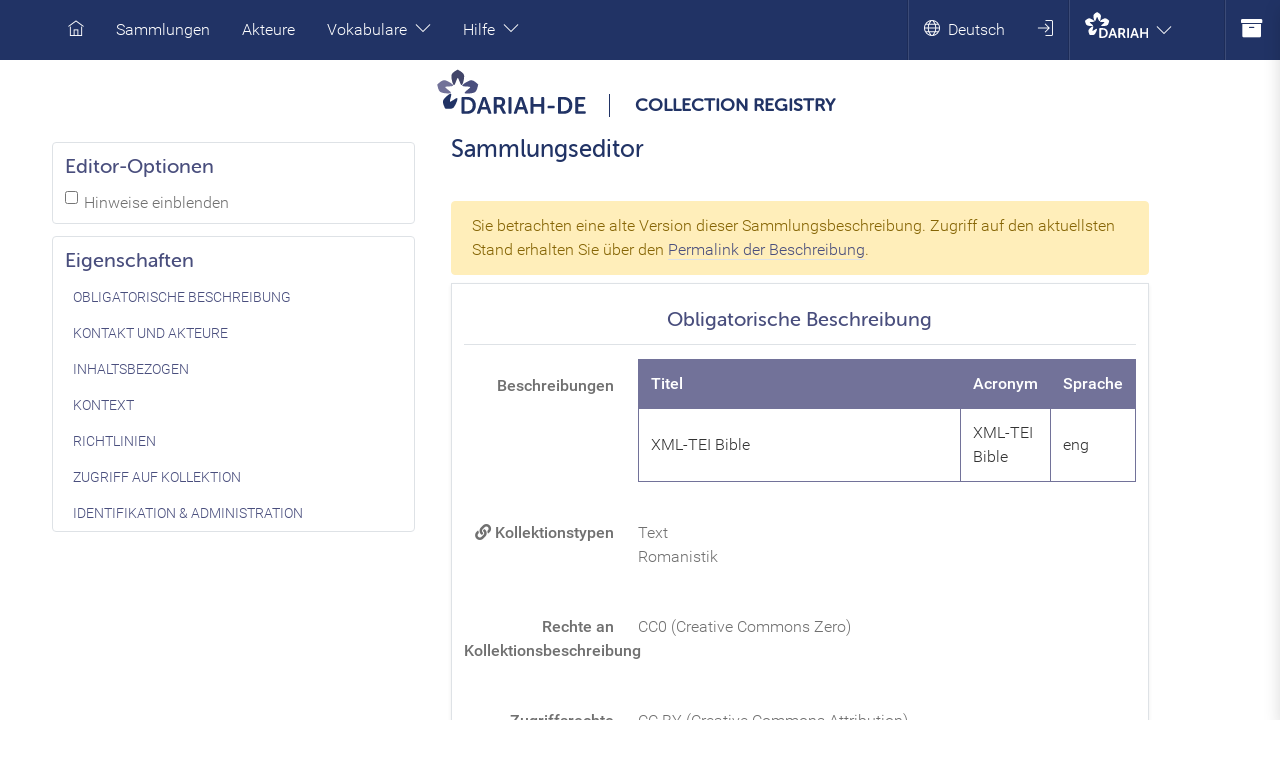

--- FILE ---
content_type: text/html;charset=UTF-8
request_url: https://colreg.de.dariah.eu/colreg-ui/collections/5f86d26061432f03bd9df1f3
body_size: 13808
content:
<!DOCTYPE html>
<html lang="de_DE">
	<head>
	<meta charset="utf-8">
    <title>DARIAH-DE Collection Registry</title>
    <meta name="viewport" content="width=device-width, initial-scale=1, minimum-scale=1.0, maximum-scale=1.0, user-scalable=no">
    <meta name="author" content="Tobias Gradl, University of Bamberg">
    <meta name="description" content="DARIAH-DE Collection Registry">
    <link rel="stylesheet" href="/colreg-ui/resources/css/fontawesome/all.css" type="text/css" media="screen, projection" />
  	<link rel="stylesheet" href="/colreg-ui/resources/css/themify/themify-icons.css" type="text/css" media="screen, projection" />
  	<link rel="stylesheet" href="/colreg-ui/resources/css/venobox/venobox.css" type="text/css" media="screen, projection" />
  	<link rel="stylesheet" href="/colreg-ui/themes/dariah-theme/css/bootstrap.css" type="text/css" media="screen, projection" />
  	<link rel="stylesheet" href="/colreg-ui/themes/dariah-theme/css/bootstrap-grid.css" type="text/css" media="screen, projection" />
  	<link rel="stylesheet" href="/colreg-ui/themes/dariah-theme/css/bootstrap-reboot.css" type="text/css" media="screen, projection" />
  	<link rel="stylesheet" href="/colreg-ui/themes/dariah-theme/css/bootstrap-dariah.css" type="text/css" media="screen, projection" />
  	<link rel="stylesheet" href="/colreg-ui/themes/dariah-theme/css/application-colreg.css" type="text/css" media="screen, projection" />
  	<!-- HTML5 shim, for IE6-8 support of HTML5 elements -->
    <!--[if lt IE 9]>
      <script src="http://html5shim.googlecode.com/svn/trunk/html5.js"></script>
    <![endif]-->
 	<link rel="shortcut icon" type="image/x-icon" href="/colreg-ui/theme/img/favicon.ico">
	<link rel="icon" type="image/png" href="/colreg-ui/theme/img/favicon.png">
</head><body class="drawer drawer--right drawer--sidebar">
		<wrapper class="d-flex flex-column">
        
        		<!-- i.e. version panel -->
        



<div id="editor-version-panel" class="version-panel">
	<div id="sidebar-wrapper" class="sidebar-wrapper">
		<div class="version-panel-header sticky-top">
			<h1>Versionshistorie</h1>
			<span class="close-sidebar pull-right"><i class="fas fa-lg fa-times"></i></span>
		</div>
		
			
			
			<div class="card version-published">
			  <div class="card-body">
			  
			  	<div class="card-heading">
			  		
						
						
							<div class="card-icon"><a href="/colreg-ui/collections/5ef99e0161432f1fe985fb00"><i class="fas fa-lg fa-check"></i></a></div>
						
					
			  		<h2 class="card-title">
			  			<a href="/colreg-ui/collections/5ef99e0161432f1fe985fb00">
			  				
								
								
								 
									Veröffentlicht
								
							
			  			</a>
			  		</h2>
			  	</div>
			    <h3 class="card-subtitle">27.11.2024, 12:10</h3>
			    <h3 class="card-subtitle">JohannesvVacano@dariah.eu</h3>
		    	
			  </div>
			</div>
		
			
			
			<div class="card version-published">
			  <div class="card-body">
			  
			  	<div class="card-heading">
			  		
						
						
							<div class="card-icon"><a href="/colreg-ui/collections/629fb3636665cd56037f81e3"><i class="fas fa-lg fa-check"></i></a></div>
						
					
			  		<h2 class="card-title">
			  			<a href="/colreg-ui/collections/629fb3636665cd56037f81e3">
			  				
								
								
								 
									Veröffentlicht
								
							
			  			</a>
			  		</h2>
			  	</div>
			    <h3 class="card-subtitle">07.06.2022, 22:21</h3>
			    <h3 class="card-subtitle">JohannesvVacano@dariah.eu</h3>
		    	
			  </div>
			</div>
		
			
			
			<div class="card version-published">
			  <div class="card-body">
			  
			  	<div class="card-heading">
			  		
						
						
							<div class="card-icon"><a href="/colreg-ui/collections/6284bf0c6665cd56037f81e1"><i class="fas fa-lg fa-check"></i></a></div>
						
					
			  		<h2 class="card-title">
			  			<a href="/colreg-ui/collections/6284bf0c6665cd56037f81e1">
			  				
								
								
								 
									Veröffentlicht
								
							
			  			</a>
			  		</h2>
			  	</div>
			    <h3 class="card-subtitle">18.05.2022, 11:40</h3>
			    <h3 class="card-subtitle">JohannesvVacano@dariah.eu</h3>
		    	
					<p class="card-text">	
						"Link zur Kollektion im Dariah-De Repository hinzugefügt (OAI-PMH)"
					</p>	
				
			  </div>
			</div>
		
			
			
			<div class="card version-published">
			  <div class="card-body">
			  
			  	<div class="card-heading">
			  		
						
						
							<div class="card-icon"><a href="/colreg-ui/collections/612e1fd1c79668361e64218a"><i class="fas fa-lg fa-check"></i></a></div>
						
					
			  		<h2 class="card-title">
			  			<a href="/colreg-ui/collections/612e1fd1c79668361e64218a">
			  				
								
								
								 
									Veröffentlicht
								
							
			  			</a>
			  		</h2>
			  	</div>
			    <h3 class="card-subtitle">31.08.2021, 14:25</h3>
			    <h3 class="card-subtitle">JohannesvVacano@dariah.eu</h3>
		    	
					<p class="card-text">	
						"Link zur Kollektion im Dariah-De Repository hinzugefügt (OAI-PMH)"
					</p>	
				
			  </div>
			</div>
		
			
			
			<div class="card version-published">
			  <div class="card-body">
			  
			  	<div class="card-heading">
			  		
						
						
							<div class="card-icon"><a href="/colreg-ui/collections/602ba6cde17ac203d8bd6de9"><i class="fas fa-lg fa-check"></i></a></div>
						
					
			  		<h2 class="card-title">
			  			<a href="/colreg-ui/collections/602ba6cde17ac203d8bd6de9">
			  				
								
								
								 
									Veröffentlicht
								
							
			  			</a>
			  		</h2>
			  	</div>
			    <h3 class="card-subtitle">16.02.2021, 12:04</h3>
			    <h3 class="card-subtitle">johannesvvacano@dariah.eu</h3>
		    	
					<p class="card-text">	
						"Link zur Kollektion im Dariah-De Repository hinzugefügt (OAI-PMH)"
					</p>	
				
			  </div>
			</div>
		
			
			
			<div class="card version-published">
			  <div class="card-body">
			  
			  	<div class="card-heading">
			  		
						
						
							<div class="card-icon"><a href="/colreg-ui/collections/6017ef8ee17ac203d8bd6de0"><i class="fas fa-lg fa-check"></i></a></div>
						
					
			  		<h2 class="card-title">
			  			<a href="/colreg-ui/collections/6017ef8ee17ac203d8bd6de0">
			  				
								
								
								 
									Veröffentlicht
								
							
			  			</a>
			  		</h2>
			  	</div>
			    <h3 class="card-subtitle">01.02.2021, 13:09</h3>
			    <h3 class="card-subtitle">johannesvvacano@dariah.eu</h3>
		    	
					<p class="card-text">	
						"Link zur Kollektion im Dariah-De Repository hinzugefügt (OAI-PMH)"
					</p>	
				
			  </div>
			</div>
		
			
			
			<div class="card version-published">
			  <div class="card-body">
			  
			  	<div class="card-heading">
			  		
						
						
							<div class="card-icon"><a href="/colreg-ui/collections/5f86d33861432f03bd9df1f5"><i class="fas fa-lg fa-check"></i></a></div>
						
					
			  		<h2 class="card-title">
			  			<a href="/colreg-ui/collections/5f86d33861432f03bd9df1f5">
			  				
								
								
								 
									Veröffentlicht
								
							
			  			</a>
			  		</h2>
			  	</div>
			    <h3 class="card-subtitle">14.10.2020, 12:30</h3>
			    <h3 class="card-subtitle">johannesvvacano@dariah.eu</h3>
		    	
					<p class="card-text">	
						"Link zur Kollektion im Dariah-De Repository hinzugefügt (OAI-PMH)"
					</p>	
				
			  </div>
			</div>
		
			
			
			<div class="card version-selected version-published">
			  <div class="card-body">
			  
			  	<div class="card-heading">
			  		
						
						
							<div class="card-icon"><a href="/colreg-ui/collections/5f86d26061432f03bd9df1f3"><i class="fas fa-lg fa-check"></i></a></div>
						
					
			  		<h2 class="card-title">
			  			<a href="/colreg-ui/collections/5f86d26061432f03bd9df1f3">
			  				
								
								
								 
									Veröffentlicht
								
							
			  			</a>
			  		</h2>
			  	</div>
			    <h3 class="card-subtitle">14.10.2020, 12:26</h3>
			    <h3 class="card-subtitle">johannesvvacano@dariah.eu</h3>
		    	
			  </div>
			</div>
		
			
			
			<div class="card version-published">
			  <div class="card-body">
			  
			  	<div class="card-heading">
			  		
						
						
							<div class="card-icon"><a href="/colreg-ui/collections/5f86d22c61432f03bd9df1f1"><i class="fas fa-lg fa-check"></i></a></div>
						
					
			  		<h2 class="card-title">
			  			<a href="/colreg-ui/collections/5f86d22c61432f03bd9df1f1">
			  				
								
								
								 
									Veröffentlicht
								
							
			  			</a>
			  		</h2>
			  	</div>
			    <h3 class="card-subtitle">14.10.2020, 12:25</h3>
			    <h3 class="card-subtitle">johannesvvacano@dariah.eu</h3>
		    	
			  </div>
			</div>
		
			
			
			<div class="card version-published">
			  <div class="card-body">
			  
			  	<div class="card-heading">
			  		
						
						
							<div class="card-icon"><a href="/colreg-ui/collections/5f02eb1b61432f034ed54ba4"><i class="fas fa-lg fa-check"></i></a></div>
						
					
			  		<h2 class="card-title">
			  			<a href="/colreg-ui/collections/5f02eb1b61432f034ed54ba4">
			  				
								
								
								 
									Veröffentlicht
								
							
			  			</a>
			  		</h2>
			  	</div>
			    <h3 class="card-subtitle">06.07.2020, 11:12</h3>
			    <h3 class="card-subtitle">johannesvvacano@dariah.eu</h3>
		    	
			  </div>
			</div>
		
			
			
			<div class="card version-published">
			  <div class="card-body">
			  
			  	<div class="card-heading">
			  		
						
						
							<div class="card-icon"><a href="/colreg-ui/collections/5efdbda661432f034ed54ba1"><i class="fas fa-lg fa-check"></i></a></div>
						
					
			  		<h2 class="card-title">
			  			<a href="/colreg-ui/collections/5efdbda661432f034ed54ba1">
			  				
								
								
								 
									Veröffentlicht
								
							
			  			</a>
			  		</h2>
			  	</div>
			    <h3 class="card-subtitle">02.07.2020, 12:57</h3>
			    <h3 class="card-subtitle">johannesvvacano@dariah.eu</h3>
		    	
			  </div>
			</div>
		
			
			
			<div class="card version-published">
			  <div class="card-body">
			  
			  	<div class="card-heading">
			  		
						
						
							<div class="card-icon"><a href="/colreg-ui/collections/5efdba4361432f034ed54b9e"><i class="fas fa-lg fa-check"></i></a></div>
						
					
			  		<h2 class="card-title">
			  			<a href="/colreg-ui/collections/5efdba4361432f034ed54b9e">
			  				
								
								
								 
									Veröffentlicht
								
							
			  			</a>
			  		</h2>
			  	</div>
			    <h3 class="card-subtitle">02.07.2020, 12:43</h3>
			    <h3 class="card-subtitle">johannesvvacano@dariah.eu</h3>
		    	
			  </div>
			</div>
		
			
			
			<div class="card version-published">
			  <div class="card-body">
			  
			  	<div class="card-heading">
			  		
						
						
							<div class="card-icon"><a href="/colreg-ui/collections/5efdb9de61432f034ed54b9b"><i class="fas fa-lg fa-check"></i></a></div>
						
					
			  		<h2 class="card-title">
			  			<a href="/colreg-ui/collections/5efdb9de61432f034ed54b9b">
			  				
								
								
								 
									Veröffentlicht
								
							
			  			</a>
			  		</h2>
			  	</div>
			    <h3 class="card-subtitle">02.07.2020, 12:41</h3>
			    <h3 class="card-subtitle">johannesvvacano@dariah.eu</h3>
		    	
			  </div>
			</div>
		
			
			
			<div class="card version-published">
			  <div class="card-body">
			  
			  	<div class="card-heading">
			  		
						
						
							<div class="card-icon"><a href="/colreg-ui/collections/5ef99e1961432f1fe985fb02"><i class="fas fa-lg fa-check"></i></a></div>
						
					
			  		<h2 class="card-title">
			  			<a href="/colreg-ui/collections/5ef99e1961432f1fe985fb02">
			  				
								
								
								 
									Veröffentlicht
								
							
			  			</a>
			  		</h2>
			  	</div>
			    <h3 class="card-subtitle">29.06.2020, 09:54</h3>
			    <h3 class="card-subtitle">josecalvo@dariah.eu</h3>
		    	
			  </div>
			</div>
		
			
			
			<div class="card version-draft">
			  <div class="card-body">
			  
			  	<div class="card-heading">
			  		
						
						
							<div class="card-icon"><a href="/colreg-ui/collections/5ef99e0161432f1fe985fb01"><i class="fas fa-lg fa-check"></i></a></div>
						
					
			  		<h2 class="card-title">
			  			<a href="/colreg-ui/collections/5ef99e0161432f1fe985fb01">
			  				
								
								 
									Entwurf
								
								
							
			  			</a>
			  		</h2>
			  	</div>
			    <h3 class="card-subtitle">29.06.2020, 09:53</h3>
			    <h3 class="card-subtitle">josecalvo@dariah.eu</h3>
		    	
			  </div>
			</div>
		
	</div>
</div><!-- Top Navigation -->
      		<header>
	<nav class="navbar navbar-expand-xl bg-primary navbar-dark">
	
		<div class="container-fluid" style="max-width: 1200px">
	
			<button class="navbar-toggler" type="button" data-toggle="collapse"
				data-target="#navbarSupportedContent"
				aria-controls="navbarSupportedContent" aria-expanded="false"
				aria-label="Toggle navigation">
	
				<span class="ti-menu"></span>
				Menü</button>
		
			<div class="collapse navbar-collapse" id="navbarSupportedContent">
				<ul class="navbar-nav mr-auto">
				
					<li class="nav-item">
						<a class="nav-link" href="/colreg-ui/"><span class="ti-home"></span></a>
					</li>
					<li class="nav-item">
						<a class="nav-link" href="/colreg-ui/collections/">Sammlungen</a>
					</li>
					<li class="nav-item">
						<a class="nav-link" href="/colreg-ui/agents/">Akteure</a>
					</li>
					<li class="nav-item dropdown">
						<a class="nav-link" href="#" id="navbarDropdown" role="button" data-toggle="dropdown" aria-haspopup="true" aria-expanded="false"> Vokabulare<span class="ti-angle-down"></span></a>
						<div class="dropdown-menu" aria-labelledby="navbarDropdown">
							<div class="dropdown-menu-block block-with-icon">
								<span class="dropdown-header" href="#"><span class="nav-icon ti-list"></span> Vokabulare</span>
								<a class="dropdown-item" href="/colreg-ui/vocabularies/5b1e4e1f61432f0cdc4566f1/">Kollektionstypen</a>
								<a class="dropdown-item" href="/colreg-ui/vocabularies/5b1e4e2161432f0cdc456784/">Elementtypen</a>
								<a class="dropdown-item" href="/colreg-ui/vocabularies/5b1e4e2161432f0cdc456793/">Sammlungsbeziehungen</a>
								<a class="dropdown-item" href="/colreg-ui/vocabularies/5b1e4e2261432f0cdc4567ae/">Akteurstypen</a>
								</div>
						</div>
					</li>			
					<li class="nav-item dropdown">
						<a class="nav-link" href="#" id="helpDropdown" role="button" data-toggle="dropdown" aria-haspopup="true" aria-expanded="false"> Hilfe<span class="ti-angle-down"></span></a>
						<div class="dropdown-menu" aria-labelledby="helpDropdown">
							<div class="dropdown-menu-block block-with-icon">
								<a class="dropdown-header" href="#"><i class="nav-icon fas fa-question-circle"></i> Hilfe</a>
								
								<a href="https://de.dariah.eu/collection-registry" class="dropdown-item">Die CR im DARIAH-DE Portal</a>
								<a href="https://dfa.de.dariah.eu/doc/colreg/" class="dropdown-item">Dokumentation</a>
							</div>
							
							<div class="dropdown-menu-block block-with-icon">
								<span class="dropdown-header" href="#"><i class="nav-icon fab fa-gitlab"></i> Quellcode</span>
								<a href="https://gitlab.com/DARIAH-DE/colreg" class="dropdown-item">Die CR auf GitLab</a>
								<a href="https://github.com/DARIAH-DE/DCDDM" class="dropdown-item">Das DCDDM Datenmodel</a>
							</div>
						</div>
					</li>
				</ul>
			</div>
			
			<div class="navbar-expand" id="navbarSupportedContent2" style="margin-right: 40px;">
			
				<!-- Language, login, search -->
				<ul class="navbar-nav">
					<li class="nav-item dropdown navbar-separator">
						<a class="nav-link" href="#" id="languageDropdown" role="button" data-toggle="dropdown" aria-haspopup="true" aria-expanded="false"><span class="ti-world"> </span>
							Deutsch</a>
						<div class="dropdown-menu" aria-labelledby="languageDropdown">
							<a class="dropdown-item" href="?lang=en">Englisch</a>
								</div>
					</li>
					<li class="nav-item">
						<a class="nav-link account_toggle" href="/colreg-ui/startLogin?url=/colreg-ui/collections/5f86d26061432f03bd9df1f3"><span class="ti-login"></span></a>
							</li>
					
<li class="nav-item dropdown navbar-separator">
	<a class="nav-link navbar-logo" href="#" id="portalDropdown" role="button" data-toggle="dropdown" aria-haspopup="true" aria-expanded="false">		
		<span class="navbar-logo-xl grid-hidden grid-xl-visible">
			<img src="/colreg-ui/theme/img/navlogo-white.svg" alt="DARIAH Portal"> <span class="ti-angle-down"></span>
		</span>
		<span class="navbar-logo-xs grid-visible grid-xl-hidden">
			<img src="/colreg-ui/theme/img/navlogo-white-small.svg" alt="DARIAH Portal">
		</span>
	</a>
	<div id="dariah-global-menu" class="dropdown-menu dropdown-menu-right" aria-labelledby="portalDropdown">
		
	</div>
</li><li class="nav-item navbar-separator grid-xl-hidden">
							<a class="nav-link version-panel-toggle collapse-panel-trigger" href="javascript:void"><i class="fas fa-archive fa-lg"></i></a>
						</li>
			        </ul>
			</div>
			
		</div>
		<div class="container-fluid "style="position: absolute; top: 0; right: 0; width: 55px; padding: 0;">
			<div class="grid-hidden grid-xl-visible">
				<ul class="navbar-nav float-right">
					<li class="nav-item navbar-separator" style="width: 55px;">
							<a class="nav-link version-panel-toggle collapse-panel-trigger" href="javascript:void"><i class="fas fa-archive fa-lg"></i></a>
						</li>
			        </ul>
			</div>
		</div>
	</nav>
	<h1 class="logobar">
		<a class="logobar-link logobar-link-sm" href="" title="Startseite">
			<img class="logobar-logo" src='/colreg-ui/theme/img/theme-logo-small.svg' alt='DARIAH-DE'>
			<span class="logobar-title">
				Collection Registry</span>
		</a>
	</h1>
</header>
<input id="currentUrl" type="hidden" value="/colreg-ui/collections/5f86d26061432f03bd9df1f3" />
<input id="baseUrl" type="hidden" value="/colreg-ui/" />
<input id="baseUrl2" type="hidden" value="/colreg-ui/{}" />
<main class="flex-fill">        	
				<div class="container-fluid">
					<div id="primary-content-area" class="row">
						<!-- Notifications -->
						<div id="notifications-area"></div>
						<div class="grid-hidden grid-lg-visible col-lg-4 col-xl-4" >
							<div class="sidebar-container"> 
								<div id="editor-sidebar" class="sidebar">
									


<nav class="sidebar-block">
	


<h2>Editor-Optionen</h2>
<div class="checkbox">
	<label>
		<input class="chk-toggle-hints" type="checkbox" value="" />
		Hinweise einblenden
	</label>
</div>
</nav>

<nav id="editor-nav-sidebar" class="sidebar-block">
	<h2>Eigenschaften</h2>
		
	<h3><a href="#mandatory_description">Obligatorische Beschreibung</a></h3>
	<ul>
		
			<li  ><a href="#tbl-collection-description-sets">Beschreibungen</a></li>
		
		
			<li  ><a href="#lst-collection-collectionTypes">Kollektionstypen</a></li>
		
		
			<li  ><a href="#collectionDescriptionRights">Rechte an Kollektionsbeschreibung</a></li>
		
		
			<li  ><a href="#accessRights">Zugriffsrechte</a></li>
		
	</ul>
	<h3><a href="#contact_and_agents">Kontakt und Akteure</a></h3>
	<ul>
		
			<li  ><a href="#webPage">Homepage</a></li>
		
		
			<li  ><a href="#eMail">E-Mail</a></li>
		
		
			<li  ><a href="#tbl-collection-locations">Sammlungsorte</a></li>
		
		
			<li  ><a href="#tbl-collection-agents">Akteure</a></li>
		
	</ul>
	<h3><a href="#content_related">Inhaltsbezogen</a></h3>
	<ul>
		
			<li  ><a href="#lst-collection-item-languages">Sprachen der Elemente</a></li>
		
		
			<li  ><a href="#lst-collection-subjects">Themen</a></li>
		
		
			<li  ><a href="#lst-collection-temporals">Zeitliche Angaben</a></li>
		
		
			<li  ><a href="#lst-collection-spatials">Räumliche Angaben</a></li>
		
		
			<li  ><a href="#collectionCreated">Kollektion erzeugt</a></li>
		
		
			<li  ><a href="#itemsCreated">Elemente erzeugt</a></li>
		
		
			<li  ><a href="#itemTypes">Elementtypen</a></li>
		
		
			<li  ><a href="#size">Größe</a></li>
		
	</ul>
	<h3><a href="#contextual">Kontext</a></h3>
	<ul>
		
			<li  ><a href="#tbl-collection-relations">Beziehungen zu Sammlungen</a></li>
		
		
			<li  ><a href="#lst-collection-provided-identifiers">Identifikatoren</a></li>
		
		
			<li  ><a href="#lst-collection-audiences">Zielgruppen</a></li>
		
		
			<li  ><a href="#provenanceInfo">Provenienz</a></li>
		
		
			<li  ><a href="#associatedProject">Assoziiertes Projekt</a></li>
		
		
			<li  ><a href="#collectionImages">Bilder</a></li>
		
		
			<li  ><a href="#collectionImageRights">Bildrechte</a></li>
		
	</ul>
	<h3><a href="#policy">Richtlinien</a></h3>
	<ul>
		
			<li  ><a href="#tbl-collection-accrual">Entstehung</a></li>
		
		
			<li  ><a href="#itemRights">Rechte an Elementen</a></li>
		
	</ul>
	<h3><a href="#access">Zugriff auf Kollektion</a></h3>
	<ul>
		
			<li  ><a href="#tbl-collection-access">Zugang</a></li>
		
	</ul>
	
		<h3><a href="#identification_and_administration">Identifikation & Administration</a></h3>
			<ul>
				<li><a href="#collection-identifier">ID der Kollektion</a></li>
				<li><a href="#version-identifier">Versions ID</a></li>
				<li><a href="#current-version">Aktuelle Version</a></li>
				<li><a href="#initially-created">Angelegt</a></li>
				
			</ul>
			
	
</nav></div>
			              	</div>
			      		</div>
			      		
			      		<div class="col-12 col-lg-8 col-xl-7">
			      			<main class="main">
								<!-- Content -->
								














<div class="container-fluid">
	<div class="row">
	    <div class="col-12">
			<h1>Sammlungseditor</h1>			
			<input type="hidden" id="js-form-action" value="5ef99e0161432f1fe985fb00" />
			<input type="hidden" id="uuid" value="3f9a6243-7edb-4b3b-b532-d79ce58d3b11" />
			<form id="collection" class="form-horizontal editor" action="javascript:void(0);" method="POST" enctype="multipart/form-data" autocomplete="off">
				<span id="entityId" style="display: none;">5ef99e0161432f1fe985fb00</span>
				
				<div class="row">
					<div class="col-12">
						
					
						
							
							
							
						
						
						
						
						
							<div class="alert alert-warning" role="alert">
								
								Sie betrachten eine alte Version dieser Sammlungsbeschreibung. Zugriff auf den aktuellsten Stand erhalten Sie über den <a href="/colreg-ui/collections/5ef99e0161432f1fe985fb00">Permalink der Beschreibung</a>.
							</div>
						
						
						<div id="entity-notifications-area">
							
							
							
						</div>
					</div>
				</div>
		
				
						
				<!-- Replacing sidebar options on small viewports -->
				<div class="editor-section grid-lg-hidden">
					


<h2>Editor-Optionen</h2>
<div class="checkbox">
	<label>
		<input class="chk-toggle-hints" type="checkbox" value="" />
		Hinweise einblenden
	</label>
</div>
				</div>
						
				<div class="editor-section">
					<div class="editor-section-heading">
						<h2 id="mandatory_description">Obligatorische Beschreibung</h2>
						<div class="editor-hint alert alert-info">
							<i class="far fa-question-circle"></i> 
							Die Felder in diesem Block bilden die minimal notwendigen Eigenschaften der Sammlungsbeschreibung und sind Pflichtfelder. Eine Beschreibung der Sammlung muss in mindestens einer Sprache vorliegen.
						</div>
					</div>
					
					<!-- Localized collection descriptions -->
					
						<div class="form-group row" >
							<label for="tbl-collection-description-sets" class="col-sm-3 col-form-label ">Beschreibungen</label>
							<div class="col-sm-9 editor-table-container">
								<table id="tbl-collection-description-sets" class="editor-table">
									<thead>
										<tr>
											<th class="explode">
												
													
													
														Titel
													
												
											</th>
											<th class="nowrap">Acronym</th>
											<th class="nowrap">Sprache</th>
											
										</tr>
									</thead>
									<tbody>
										
											
												
													
													
													





	<tr class="list ">
		<td class="description_title" onclick="editor.tables['descriptionTable'].editEntry(this); return false;">
			
				
					XML-TEI Bible
				
				
			
		</td>
		<td class="description_acronym" onclick="editor.tables['descriptionTable'].editEntry(this); return false;" class="nowrap">
			XML-TEI Bible
		</td>
		<td class="description_language" onclick="editor.tables['descriptionTable'].editEntry(this); return false;" class="nowrap">
			eng
		</td>
		
	</tr>

<tr class="edit" style="display: none;">
	<td colspan="3">
		
			<div class="form-group row ">
				<label for="title" class="col-sm-3 col-form-label">Sprache</label>
				<div class="col-sm-9">
					
						
						
							<label class="col-form-label col-content-label">eng</label>
						
					
				</div>
				<div class="col-sm-9 offset-sm-3"></div>
				<div class="col-sm-9 offset-sm-3">
					<div class="editor-hint alert alert-info">
						<i class="far fa-question-circle"></i> 
						<strong>The language of this description set</strong> To record descriptions in multiple languages, use multiple statements and in each statement associate the value string with the appropriate language tag. The entered string must be a language name in the form of the three character code defined by ISO 639-3.
					</div>
				</div>
			</div>
		
		
			<div class="form-group row ">
				<label for="title" class="col-sm-3 col-form-label">Titel</label>
				<div class="col-sm-9">
					
						
						
							<label class="col-form-label col-content-label">XML-TEI Bible</label>
						
					
				</div>
				<div class="col-sm-9 offset-sm-3"></div>
				<div class="col-sm-9 offset-sm-3">
					<div class="editor-hint alert alert-info">
						<i class="far fa-question-circle"></i> 
						<strong>A name given to the resource</strong> A value string must be provided.
					</div>
				</div>
			</div>
		
		
			<div class="form-group row ">
				<label for="title" class="col-sm-3 col-form-label">Acronym</label>
				<div class="col-sm-9">
					
						
						
							<label class="col-form-label col-content-label">XML-TEI Bible</label>
						
					
				</div>
				<div class="col-sm-9 offset-sm-3"></div>
				<div class="col-sm-9 offset-sm-3">
					<div class="editor-hint alert alert-info">
						<i class="far fa-question-circle"></i> 
						<strong>An acronym of the collection</strong> In case the collection is well known by or often associated with an acronym. E.g.  “Marx-Engels-Gesamtausgabe” or “MEGA”
					</div>
				</div>
			</div>
		
		
			<div class="form-group row ">
				<label for="description" class="col-sm-3 col-form-label">Beschreibung</label>
				<div class="col-sm-9">
					
						
						
							<label class="col-form-label col-content-label">This project contains the biblical text in XML-TEI (66 books). The encoded text is in Spanish, but the codification (elements, attributes, values, ids) is in English. It makes explicit following information:

Books, chapters, pericopes and verses.
References to peoples, places, times, groups and books, using ids.
Direct speech, including who is communicating, to whom and how (written, oral, prayer...).</label>
						
					
				</div>
				<div class="col-sm-9 offset-sm-3">
					<div class="editor-hint alert alert-info">
						<i class="far fa-question-circle"></i> 
						<strong>A free text summary description of the collection</strong>
					</div>
				</div>
			</div>
		
	</td>
</tr>

												
													
											
											
										
										
									</tbody>
								</table>
								
							</div>
							<div class="col-sm-9 offset-sm-3"></div>
							<div class="col-sm-9 offset-sm-3">
								<div class="editor-hint alert alert-info">
									<i class="far fa-question-circle"></i> 
									<strong>Enthält die grundlegenden beschreibenden Elemente 'Titel', 'Akronym' und 'Beschreibung'.</strong> Jeder Beschreibungssatz, der einer bestimmten Sprache zugeordnet ist, ermöglicht mehrsprachige Sammlungsbeschreibungen. 
								</div>
							</div>
						</div>
					
					
					<!-- Collection Types* -->
					
					
					
					
					
					
					
					





	<div class="form-group row ">				
		<label for="lst-collection-collectionTypes" class="col-sm-3 col-form-label linked-control-label">
			<a target="_blank" href="/colreg-ui/vocabularies/5b1e4e1f61432f0cdc4566f1/"><i class="fa fa-link" aria-hidden="true"></i> Kollektionstypen</a>
		</label>
		<div id="lst-collection-collectionTypes-container" class="col-sm-9">
			
				
				
					<label class="col-form-label col-content-label">
						
							
								
							
								
							
								
							
								
							
								
							
								
							
								
							
								
							
								
							
								
							
								
							
								
							
								
							
								
							
								
							
								
							
								
							
								
							
								
							
								
							
								
							
								
							
								
							
								
							
								
							
								
							
								
							
								
							
								
							
								
							
								
							
								
							
								
							
								
							
								
							
								
							
								
							
								
							
								
							
								
							
								
							
								
							
								
							
								
							
								
							
								
							
								
							
								
							
								
							
								
							
								
							
								
							
								
							
								
							
								
							
								
							
								
							
								
							
								
							
								
							
								
							
								
							
								
							
								
							
								
							
								
							
								
							
								
							
								
							
								
							
								
							
								
							
								
							
								
							
								
							
								
							
								
							
								
							
								
							
								
							
								
							
								
							
								
							
								
							
								
							
								
							
								
							
								
							
								
							
								
							
								
							
								
							
								
							
								
							
								
							
								
							
								
							
								
							
								
							
								
							
								
									Text<br />
								
							
								
							
								
							
								
							
								
							
								
							
								
							
								
							
								
							
								
							
								
							
								
							
								
							
								
							
								
							
								
							
								
							
								
							
								
							
								
							
						
							
								
							
								
							
								
							
								
							
								
							
								
							
								
							
								
							
								
							
								
							
								
							
								
							
								
							
								
							
								
							
								
							
								
							
								
							
								
							
								
							
								
							
								
							
								
							
								
							
								
							
								
							
								
							
								
							
								
							
								
							
								
							
								
							
								
							
								
							
								
							
								
							
								
							
								
							
								
							
								
							
								
							
								
							
								
							
								
							
								
							
								
							
								
							
								
							
								
							
								
							
								
							
								
							
								
							
								
							
								
							
								
							
								
							
								
							
								
							
								
							
								
							
								
							
								
							
								
							
								
							
								
							
								
							
								
							
								
							
								
							
								
							
								
							
								
							
								
							
								
							
								
							
								
							
								
							
								
							
								
							
								
							
								
							
								
							
								
							
								
							
								
							
								
							
								
							
								
							
								
							
								
							
								
							
								
							
								
							
								
							
								
									Romanistik<br />
								
							
								
							
								
							
								
							
								
							
								
							
								
							
								
							
								
							
								
							
								
							
								
							
								
							
								
							
								
							
								
							
								
							
								
							
								
							
								
							
								
							
								
							
								
							
								
							
								
							
						
					</label>
				
			
		</div>
		<div class="col-sm-9 offset-sm-3">
			
		</div>
		<div class="col-sm-9 offset-sm-3">
			<div class="editor-hint alert alert-info">
				<i class="far fa-question-circle"></i> 
				<strong>Die Art oder das Genre der Sammlung.</strong> Die Verwendung eines Standardvokabulars ist erforderlich. Die angegebenen Werte basieren auf Vorschlägen des Projektes.

			</div>
		</div>
	</div>

					
					
					<!-- Rights of collection description -->
					
						<div class="form-group row ">
							<label for="collectionDescriptionRights" class="col-sm-3 col-form-label">Rechte an Kollektionsbeschreibung</label>
							
							
							
							



	
	
		<div id="collectionDescriptionRights" class="col-sm-9">
			<label class="col-form-label col-content-label">
				
					
						
							
								
									CC0 (Creative Commons Zero)
								
							
								
							
								
							
								
							
								
							
								
							
								
							
								
							
								
							
						
							
								
							
								
							
								
							
								
							
								
							
								
							
						
					
					
				
			</label>
		</div>
	
	
							<div class="col-sm-9 offset-sm-3"></div>
							<div class="col-sm-9 offset-sm-3">
								<div class="editor-hint alert alert-info">
									<i class="far fa-question-circle"></i> 
									<strong>Eine Erklärung über alle Rechte in oder über der/die Sammlungsbeschreibun.</strong> Enthält Informationen über die Sammlungsbeschreibung und NICHT zu den einzelnen Items innerhalb der Sammlung.
								</div>
							</div>
						</div>
					
					
					<!-- Access rights -->
					
						<div class="form-group row ">
							<label for="accessRights" class="col-sm-3 col-form-label">Zugriffsrechte</label>
							
							
							
							



	
	
		<div id="accessRights" class="col-sm-9">
			<label class="col-form-label col-content-label">
				
					
						
							
								
							
								
							
								
									CC BY (Creative Commons Attribution)
								
							
								
							
								
							
								
							
								
							
								
							
								
							
						
							
								
							
								
							
								
							
								
							
								
							
								
							
						
					
					
				
			</label>
		</div>
	
	
							<div class="col-sm-9 offset-sm-3"></div>
							<div class="col-sm-9 offset-sm-3">
								<div class="editor-hint alert alert-info">
									<i class="far fa-question-circle"></i> 
									<strong>A statement of any restrictions placed on the provided collection image</strong> A controlled vocabulary will be provided and maintained by DARIAH-DE based on the free-texts currently entered.

								</div>
							</div>
						</div>
					
					
				</div>
				
				<div class="editor-section">
					<div class="editor-section-heading">
						<h2 id="contact_and_agents">Kontakt und Akteure</h2>
						<div class="editor-hint alert alert-info">
							<i class="far fa-question-circle"></i> 
							Mindestens eines der Felder in diesem Block muss ausgefüllt werden. Alle weiteren sind dann optional.
						</div>
					</div>
					
					<!-- Web page -->
					
						<div class="form-group row ">
							<label for="webPage" class="col-sm-3 col-form-label">Homepage</label>
							<div id="webPage-container" class="col-sm-9">
								
									
									
										<label class="col-form-label col-content-label">
											<a href="https://github.com/morethanbooks/XML-TEI-Bible">https://github.com/morethanbooks/XML-TEI-Bible</a>
										</label>
									
								
							</div>
							<div class="col-sm-9 offset-sm-3"></div>
							<div class="col-sm-9 offset-sm-3">
								<div class="editor-hint alert alert-info">
									<i class="far fa-question-circle"></i> 
									<strong>Stellt eine Webseite zur Ressource bereit.</strong>Tragen Sie nur Webseiten ein, von denen Sie sicher sind, dass sie erreichbar bleiben solange ihre Sammlungsbeschreibung öffentlich ist oder sie selbst die Ressourcen haben um Sie am Leben zu halten. 

								</div>
							</div>
						</div>
					
					
					<!-- e-Mail -->
					
						<div class="form-group row ">
							<label for="eMail" class="col-sm-3 col-form-label">E-Mail</label>
							<div id="eMail-container" class="col-sm-9">
								
									
									
										<label class="col-form-label col-content-label">
											<a href="mailto:jose.calvo@morethanbooks.eu">jose.calvo@morethanbooks.eu</a>
										</label>
									
								
							</div>
							<div class="col-sm-9 offset-sm-3"></div>
							<div class="col-sm-9 offset-sm-3">
								<div class="editor-hint alert alert-info">
									<i class="far fa-question-circle"></i> 
									<strong>Stellt eine primäre E-Mail-Adresse für die Sammlung bereit.</strong> Geben Sie nur E-Mail-Adressen an, von denen Sie sicher sein können, dass sie gültig bleibt solange Ihr Kollektionsbeschreibung öffentlich ist oder Sie über Ressourcen verfügen, die Adressen zu aktualisieren..
								</div>
							</div>
						</div>
					
					
					<!-- Location* -->
					
						<div class="form-group row" >
							<label for="tbl-collection-locations" class="col-sm-3 col-form-label ">Sammlungsorte</label>
							<div class="col-sm-9 editor-table-container">
								<table id="tbl-collection-locations" class="editor-table">
									<thead>
										<tr>
											<th class="explode">
												
													
														Ort
													
													
												
											</th>
											<th class="nowrap">Land</th>
											
										</tr>
									</thead>
									<tbody>
										
											
										
										
									</tbody>
								</table>
								
							</div>
							<div class="col-sm-9 offset-sm-3"></div>
							<div class="col-sm-9 offset-sm-3">
								<div class="editor-hint alert alert-info">
									<i class="far fa-question-circle"></i> 
									<strong>Ein Ort an dem die Sammlung aufbewahrt wird.</strong> Um verschiedene Aufbewahrungsorte anzugeben sollten separate Aussagen verwendet werden.Die Bedeutung jeder Aussage wird durch die angewandte Reihenfolge ausgedrückt, beginnend mit der Wichtigsten. 
								</div>
							</div>
						</div>
					
					
					<!-- Agents -->
					
						<div class="form-group row">
							<label for="tbl-collection-agents" class="col-sm-3 col-form-label ">Akteure</label>
							<div class="col-sm-9 editor-table-container">
								<table id="tbl-collection-agents" class="editor-table">
									<thead>
										<tr>
											<th class="explode">
												
													
														Name des Akteurs
													
													
												
											</th>
											<th class="explode">Beziehung</th>
											
										</tr>
									</thead>
									<tbody>
										
											
											
										
									</tbody>
								</table>
								
							</div>
							<div class="col-sm-9 offset-sm-3"></div>
							<div class="col-sm-9 offset-sm-3">
								<div class="editor-hint alert alert-info">
									<i class="far fa-question-circle"></i> 
									<strong>Agenten, die mit der Sammlung in Beziehung stehen(z. B. als Schöpfer und / oder Eigentümer).</strong>
								</div>
							</div>
						</div>
					
				</div>
				
				
				<div class="editor-section">
					<div class="editor-section-heading">
						<h2 id="content_related">Inhaltsbezogen</h2>
					</div>
					
					<!-- Item language* -->
					
						<div class="form-group row ">
							<label for="lst-collection-item-languages" class="col-sm-3 col-form-label">Sprachen der Elemente</label>
							<div id="lst-collection-item-languages-container" class="col-sm-9">
								
									
									
										<label class="col-form-label col-content-label">
											
												spa<br/>
											
										</label>
									
								
							</div>
							<div class="col-sm-9 offset-sm-3">
								<div class="editor-hint alert alert-info">
									<i class="far fa-question-circle"></i> 
									<strong>Eine Sprache der Elemente der Sammlung.</strong> Der Wertstring muss ein Sprachname in Form des von ISO 639-3 definierten 3-Zeichencodes sein. 
								</div>
							</div>
						</div>
					
					
					<!-- Subject* -->
					
						<div class="form-group row ">
							<label for="lst-collection-subjects" class="col-sm-3 col-form-label">Themen</label>
							<div id="lst-collection-subjects-container" class="col-sm-9">
								
									
									
										<label class="col-form-label col-content-label">
											
												Bible<br/>
											
												Entities<br/>
											
												Communication<br/>
											
										</label>
									
								
							</div>
							<div class="col-sm-9 offset-sm-3">
								<div class="editor-hint alert alert-info">
									<i class="far fa-question-circle"></i> 
									<strong>Ein Thema das mit den Elementen in der Sammlung verknüpft ist.</strong> Keywords oder Objekt-Deskriptoren, die mit Elementen in der Sammlung verknüpft sind. Die verwendeten Begriffe geben den Inhalt der Sammlung an. Derzeit können freie Texte eingegeben werden.Allerdings sollten die Themen aus einem kontrollierten Vokabular, nämlich aus GND, LCSH und DDC genommen werden. Bevorzugt werden Vokabeln aus GND und LCSH. Wenn mehrere Schlüsselwörter oder Objekt-Deskriptoren bereitgestellt werden, sollte für jedes Schlüsselwort oder jeden Deskriptor eine separate Anweisung verwendet werden.Die Bedeutung jeder Aussage wird durch die angewandte Reihenfolge ausgedrückt, beginnend mit der Wichtigsten..

								</div>
							</div>
						</div>
					
					
					<!-- Temporal* -->
					
						<div class="form-group row ">
							<label for="lst-collection-temporals" class="col-sm-3 col-form-label">Zeitliche Angaben</label>
							<div id="lst-collection-temporals-container" class="col-sm-9">
								
									
									
										<label class="col-form-label col-content-label">
											
												<br/>
											
											
										</label>
									
								
							</div>
							<div class="col-sm-9 offset-sm-3">
								<div class="editor-hint alert alert-info">
									<i class="far fa-question-circle"></i> 
									<strong>Ein Indikator für den zeitlichen Umfang der Ressource.</strong> Die vorgegebenen Werte bilden die Basis für ein zukünftiges, kontrolliertes Vokabular.
								</div>
							</div>
						</div>
					
					
					<!-- Spatial* -->
					
						<div class="form-group row ">
							<label for="lst-collection-spatials" class="col-sm-3 col-form-label">Räumliche Angaben</label>
							<div id="lst-collection-spatials-container" class="col-sm-9">
								
									
									
										<label class="col-form-label col-content-label">
											
												Near East<br/>
											
											
										</label>
									
								
							</div>
							<div class="col-sm-9 offset-sm-3">
								<div class="editor-hint alert alert-info">
									<i class="far fa-question-circle"></i> 
									<strong>Ein Indikator für den räumlichen Geltungsbereich der Ressource.</strong>  Muss aus einem kontrollierten Vokabular, nämlich von GND, GeoNames und Getty stammen.Bevorzugt werden GeoNames und Getty, da beide GPS-Koordinaten zur Verfügung stellen. Wenn mehrere räumliche Deskriptoren vorhanden sind, sollte für jeden Deskriptor eine separate Anweisung verwendet werden.
 Die Bedeutung jeder Aussage wird durch die angewandte Reihenfolge ausgedrückt, beginnend mit der Wichtigsten.Derzeit können freie Texte eingegeben werden.
								</div>
							</div>
						</div>
					
		
					<!-- Collection Created -->
					
						<div id="collectionCreated-container" class="form-group row ">
							<label for="collectionCreated" class="col-sm-3 col-form-label">Kollektion erzeugt</label>
							<div class="col-sm-9">
								
									
									
										<label class="col-form-label col-content-label">
											
										</label>
									
								
							</div>
							<div class="col-sm-9 offset-sm-3"></div>
							<div class="col-sm-9 offset-sm-3">
								<div class="editor-hint alert alert-info">
									<i class="far fa-question-circle"></i> 
									<strong>Eine Reihe von Terminen, über die sich die Sammlung angesammelt hat.</strong> Um homogene Beschreibungen zu ermöglichen, müssen die Werte einem Syntaxcodierungsschema folgen.Um die Lesbarkeit der Sammlungsbeschreibung zu erhalten, sollte ein Label bereitgestellt werden.
								</div>
							</div>
						</div>
					
					
					<!-- Items Created* -->
					
						<div id="itemsCreated-container" class="form-group row ">
							<label for="itemsCreated" class="col-sm-3 col-form-label">Elemente erzeugt</label>
							<div class="col-sm-9">
								
									
									
										<label class="col-form-label col-content-label">
											
										</label>
									
								
							</div>
							<div class="col-sm-9 offset-sm-3"></div>
							<div class="col-sm-9 offset-sm-3">
								<div class="editor-hint alert alert-info">
									<i class="far fa-question-circle"></i> 
									<strong>Eine Reihe von Daten, über die die einzelnen Elemente in der Sammlung erstellt wurden.</strong> Um homogene Beschreibungen zu ermöglichen, müssen die Werte einem Syntaxcodierungsschema folgen. Um die Lesbarkeit der Sammlungsbeschreibung zu erhalten, sollte ein Label bereitgestellt werden.
								</div>
							</div>
						</div>
					
					
					<!-- Item type* -->
					
					
					
					
					
					
					
					





	<div class="form-group row ">				
		<label for="lst-collection-itemTypes" class="col-sm-3 col-form-label linked-control-label">
			<a target="_blank" href="/colreg-ui/vocabularies/5b1e4e2161432f0cdc456784/"><i class="fa fa-link" aria-hidden="true"></i> Elementtypen</a>
		</label>
		<div id="lst-collection-itemTypes-container" class="col-sm-9">
			
				
				
					<label class="col-form-label col-content-label">
						
							
								
									Collection<br />
								
							
								
							
								
							
								
							
								
							
								
							
								
							
								
							
								
							
								
							
								
							
								
							
						
					</label>
				
			
		</div>
		<div class="col-sm-9 offset-sm-3">
			
		</div>
		<div class="col-sm-9 offset-sm-3">
			<div class="editor-hint alert alert-info">
				<i class="far fa-question-circle"></i> 
				<strong>Die Art oder das Genre eines oder mehrerer Elemente in der Sammlung.</strong> Die Wertefolgen werden von DCMI Type Vocabulary bereitgestellt.Siehe: http://dublincore.org/documents/dcmi-type-vocabulary/#H7 

			</div>
		</div>
	</div>

								
					<!-- Size -->
					
						<div id="size-container" class="form-group row ">
							<label for="size" class="col-sm-3 col-form-label">Größe</label>
							<div class="col-sm-4">
								
									
									
										<label class="col-form-label col-content-label">
											66 
											
											
											
											
											
												
											
												
											
												
													
													
													
														
													
												
											
												
											
												
											
												
											
											Texte
										</label>
									
								
							</div>
							<div class="col-sm-4">
								
							</div>
							
							<div class="col-sm-9 offset-sm-3"></div>
							<div id="uom-hint" class="col-sm-6 offset-sm-6" style="display: none; margin-top: 4px;">
								<span class="glyphicon glyphicon-warning-sign glyphicon-color-warning" aria-hidden="true"></span> 
								<span class="uom-error-text"></span>
							</div>
							<div class="col-sm-9 offset-sm-3">
								<div class="editor-hint alert alert-info">
									<i class="far fa-question-circle"></i> 
									<strong>Die GröÃe der Sammlung, d.h. Die Anzahl der Elemente.</strong> Die GröÃe oder das AusmaÃ der Sammlung sollte durch Bereitstellung der Anzahl der Sammlungsstücke beschrieben werden.Wenn die genaue Zahl unbekannt ist oder die Sammlung noch wächst, sollte eine grobe Schätzung vorgesehen werden. 

								</div>
							</div>
						</div>
					
				
					<!-- Research / curation driven --> 
					
						<div class="form-group row ">
							<label for="researchCurationDriven" class="col-sm-3 col-form-label">Entstehung</label>
							
								
								
									<label class="col-form-label col-content-label" style="text-align: left;">
										<i class="fa fa-check" aria-hidden="true"></i> Forschung 
										<i class="fa fa-check" aria-hidden="true"></i> Kuration
									</label>
								
							
							<div class="col-sm-9 offset-sm-3">
								<div class="editor-hint alert alert-info">
									<i class="far fa-question-circle"></i> 
									<strong>The main accrual method of the collection</strong> Specify whether data is collected by curation or research (or both)
								</div>
							</div>
						</div>
					
					
					<!-- Research / curation driven -> explanation --> 
					
						<div id="accrualDescription-container" class="form-group row ">
							<label for="accrualDescription" class="col-sm-3 col-form-label">Erläuterung zur Entstehung</label>
							<div class="col-sm-9">
								
									
									
										<label class="col-form-label col-content-label">
											
										</label>
									
								
							</div>
							<div class="col-sm-9 offset-sm-3"></div>
						</div>
					
					
				</div>
				
				

				
				
				
				
				
		
				<div class="editor-section">
					<div class="editor-section-heading">
						<h2 id="contextual">Kontext</h2>
					</div>
					
					<!-- Collection Relations -->
					
						<div class="form-group row">
							<label class="col-sm-3 col-form-label">Beziehungen zu anderen Sammlungen</label>
							<div class="col-sm-9 editor-table-container">
								<table id="tbl-collection-relations" class="editor-table">
									<thead>
										<tr>
											<th colspan="2">Beziehungstyp</th>
											<th colspan="2" class="explode">Verbundene Sammlung</th>
											
										</tr>
									</thead>
									<tbody>
										
											
												
													
													
													
														
														
															
															
														
													
													
													
													
														
														
														
														
															




	<tr class="list ">
		<td onclick="editor.tables['relationTable'].editEntry(this); return false;">
			<i class="fas fa-home" aria-hidden="true"></i>
		</td>
		
		<td class="nowrap" onclick="editor.tables['relationTable'].editEntry(this); return false;">
			<span class="relationTable_direction">
				
					
					
						<i class="fas fa-long-arrow-alt-right"></i>
						
					
					
				
			</span>
			<span class="relationTable_relationType">
				
					
						
					
						
							ist Teil von
						
					
						
					
				
			</span>
			
		
		</td>
		
		<td onclick="editor.tables['relationTable'].editEntry(this); return false;">
			<i class="far fa-dot-circle fa-color-info" aria-hidden="true"></i>
		</td>
			
		<td class="relationTable_collection explode" onclick="editor.tables['relationTable'].editEntry(this); return false;">
			Forschungsdatenrepositorium Romanistik [RepoRom]
		</td>
		
	</tr>

<tr class="edit" style="display: none;">
	<td colspan="4">
	
		
		
			<span class="attribute-name-helper">relations{}.id</span>
			<input id="relations0.id" name="relations[0].id" class="relation-direction-bidirectional" type="hidden" value="5efdb9de61432f034ed54b98"/>
		
			<div class="form-group row ">
				<label for="relationTypeId" class="col-sm-3 col-form-label linked-control-label mandatory">
					<a target="_blank" href="/colreg-ui/vocabularies/5b1e4e2161432f0cdc456793/">
						<i class="fa fa-link" aria-hidden="true"></i> Beziehungstyp
					</a>
				</label>				
				
					
					
						<div class="col-9">
							<label class="col-form-label col-content-label">
								
									
								
									
										ist Teil von
									
								
									
								
							</label>
						</div>
					
				
				
				<div class="col-sm-9 offset-sm-3"></div>
				<div class="col-sm-9 offset-sm-3">
					<div class="editor-hint alert alert-info">
						<i class="far fa-question-circle"></i> 
						<strong>Der Typ der Beziehung</strong> Typen der Sammlungsbeziehungen werden in Form eines kontrollierten Vokabulars geführt. Änderungswünsche werden gerne durch den <a href="http://de.dariah.eu/kontakt" target="_blank">DARIAH-DE Helpdesk</a> entgegengenommen.
					</div>
				</div>
			</div>
		
	
		
			<div class="form-group row ">
				<label for="relationTypeId" class="col-sm-3 col-form-label mandatory">Richtung</label>
				
				<span class="attribute-name-helper">relations{}.bidirectional</span>
				<input id="relations0.bidirectional" name="relations[0].bidirectional" class="relation-direction-bidirectional" type="hidden" value="false"/>
				
				
					
					
						<div class="col-sm-9">
							<label class="col-form-label col-content-label">
							
								
									
										<i class="fas fa-home" aria-hidden="true"></i> 
								   	 	<i class="fas fa-long-arrow-alt-right" aria-hidden="true"></i> 
								    	<i class="far fa-dot-circle" aria-hidden="true"></i>
									
									
									
								
							</label>
						</div>
					
				
				
				<div class="col-sm-9 offset-sm-3"></div>
				<div class="col-sm-9 offset-sm-3">
					<div class="editor-hint alert alert-info">
						<i class="far fa-question-circle"></i> 
						<strong>Die Richtung der Beziehung</strong> Es wird grundsätzlich zwischen gerichteten und ungerichteten Unterschieden. Für gerichtete Beziehungen legen Sie bitte die gewünschte Richtung fest.
					</div>
				</div>
			</div>
		
	
		<!-- Related collection block -->
		




	<div class="form-group row relation-collection-container">
		<label class="col-sm-3 col-form-label mandatory">Verbundene Sammlung</label>
		<div class="col-sm-9">
			
			<div class="row">
			
	
				<div class="col-md-12 mt-2">
					<div class="relatedCollection-display card card-primary-var-2 ">
					  <div class="card-body">
					    
						<h3 class="card-title">
							   
								<a target="_blank" href="5eec8b7b61432f1fe985fae4">
									Forschungsdatenrepositorium Romanistik [RepoRom]
								</a>
						    
					    </h3>
					    
					    <p class="card-text">ID: 5eec8b7b61432f1fe985fae4</p>
					    
					  </div>
					</div>
					<div class="alert alert-sm alert-warning relatedCollection-draft-hint hide">
						Beziehungen zu Sammlungsentwürfen sind für andere Benutzer nicht sichtbar.
					</div>
					<div class="relatedCollection-display-null hide">
						<label class="col-form-label col-content-label" style="text-align: left;">
							<em>Keine Sammlung ausgewählt<br /><small>Hinweis: Nur veröffentlichte Kollektionen können hier ausgewählt werden</small></em>
						</label>
					</div>
				</div>
			
				<div class="col-sm-9 offset-sm-3">
					
				</div>
				<div class="col-sm-9 offset-sm-3">
					<div class="editor-hint alert alert-info">
						<i class="far fa-question-circle"></i> 
						<strong>Die verbundene Sammlung</strong> Wenn die erwünschte Sammlung nicht auswählbar ist, stellen Sie sicher, dass diese angelegt und publiziert wurde.
					</div>
				</div>
			</div>			
		</div>
		<div class="col-sm-9 offset-sm-3"></div>
		<div class="col-sm-9 offset-sm-3">
			<div class="editor-hint alert alert-info">
				<i class="far fa-question-circle"></i> 
				<strong>Weitere Sammlungen die mit dieser Sammlung in Beziehung stehen</strong>
			</div>
		</div>
	</div>

		
		
			<div class="form-group row ">
				<label for="description" class="col-sm-3 col-form-label">Erläuterung</label>
				<div class="col-sm-9">
					
						
						
							<label class="col-form-label col-content-label"></label>
						
					
				</div>
				<div class="col-sm-9 offset-sm-3">
					<div class="editor-hint alert alert-info">
						<i class="far fa-question-circle"></i> 
						Erklärende Beschreibung der Sammlungsbeziehung
					</div>
				</div>
			</div>
		
			
	</td>
</tr>



														
													
												
													
											
											
										
									</tbody>
								</table>
								
							</div>
							<div class="col-sm-9 offset-sm-3"></div>
							<div class="col-sm-9 offset-sm-3">
								<div class="editor-hint alert alert-info">
									<i class="far fa-question-circle"></i> 
									<strong>Weitere Sammlungen die mit dieser Sammlung in Beziehung stehen</strong>
								</div>
							</div>
						</div>
					
					
					<!-- Provided identifiers -->
					
						<div class="form-group row">
							<label for="lst-collection-provided-identifiers" class="col-sm-3 col-form-label ">Identifikatoren</label>
							<div id="lst-collection-provided-identifiers-container" class="col-sm-9">
								
									
									
										<label class="col-form-label col-content-label">
											
												DOI: 10.20375/0000-000C-D90A-5<br/>
											
												DOI: 10.5281/zenodo.3873336 <br/>
											
											<br/>
										</label>
									
								
							</div>
							<div class="col-sm-9 offset-sm-3"></div>
							<div class="col-sm-9 offset-sm-3">
								<div class="editor-hint alert alert-info">
									<i class="far fa-question-circle"></i> 
									<strong>Eindeutige Bezugnahme auf die Ressource in einem bereits bestehenden Kontext wie eine Institution oder einer Anwendung.</strong> Falls Ihre Ressource bereits mit einem oder mehreren Identifikatoren ausgeliefert wird, die Sie für die Interoperabilität weiterhin verwenden möchten.

								</div>
							</div>
						</div>
					
								
					<!-- Audience* -->
					
						<div class="form-group row ">
							<label for="lst-collection-audiences" class="col-sm-3 col-form-label">Zielgruppen</label>
							<div id="lst-collection-audiences-container" class="col-sm-9">
								
									
									
										<label class="col-form-label col-content-label">
											
											<br/>
										</label>
									
								
							</div>
							<div class="col-sm-9 offset-sm-3">
								<div class="editor-hint alert alert-info">
									<i class="far fa-question-circle"></i> 
									<strong>Eine Klasse von Entitäten, für die die Sammlung beabsichtigt oder nützlich ist.</strong> Wenn eine Sammlung für mehrere Zielgruppen gedacht oder nützlich ist, sollte für jedes Publikum ein separates Statement verwendet werden. Die Bedeutung jeder Aussage wird durch die angewandte Reihenfolge ausgedrückt, beginnend mit der Wichtigsten.
								</div>
							</div>
						</div>
					
					
					<!-- Provenance -->
					
						<div class="form-group row ">
							<label for=provenanceInfo class="col-sm-3 col-form-label">Provenienz</label>
							<div id="provenanceInfo-container" class="col-sm-9">
								
									
									
										<label class="col-form-label col-content-label">
											 
										</label>
									
								
							</div>
							<div class="col-sm-9 offset-sm-3"></div>
							<div class="col-sm-9 offset-sm-3">
								<div class="editor-hint alert alert-info">
									<i class="far fa-question-circle"></i> 
										Eine Erklärung über alle Ãnderungen bzgl Eigentumsrecht und/oder Aufbewahrung der Sammlung, die für ihre Echtheit, Integrität und Interpretation von Bedeutung sind.
								</div>
							</div>
						</div>
					
					
					
					
					<!-- Associated project -->
					
						<div class="form-group row ">
							<label for="associatedProject" class="col-sm-3 col-form-label">Assoziiertes Projekt</label>
							<div id="associatedProject-container" class="col-sm-9">
								
									
									
										<label class="col-form-label col-content-label">
											 
										</label>
									
								
							</div>
							<div class="col-sm-9 offset-sm-3"></div>
							<div class="col-sm-9 offset-sm-3">
								<div class="editor-hint alert alert-info">
									<i class="far fa-question-circle"></i> 
									<strong>Nennt und beschreibt kurz das Projekt, in dessen Kontext die Sammlung erstellt wurde.</strong> Es wird empfohlen, eine kurze Beschreibung des Projekts und eine Referenz (URL) zu geben, in der weitere Informationen gefunden werden können..
								</div>
							</div>
						</div>
					
					
					<!-- Collection images* -->
					
						<div class="form-group row ">
							<label for="lst-collection-images" class="col-sm-3 col-form-label">Bilder</label>
							<div id="lst-collection-images-container" class="col-sm-9">
								<ul id="lst-collection-images" class="editor-list">
									
									
								</ul>
							</div>					
							<div class="col-sm-9 offset-sm-3">
								<div class="editor-hint alert alert-info">
									<i class="far fa-question-circle"></i> 
									Sammlungsbild
								</div>
							</div>
						</div>
					
					
					
					<!-- Image rights -->
					
						<div class="form-group row ">
							<label for="collectionImageRights" class="col-sm-3 col-form-label">Bildrechte</label>
							
							
							
							



	
	
		<div id="collectionImageRights" class="col-sm-9">
			<label class="col-form-label col-content-label">
				
					
						
							
								
									CC0 (Creative Commons Zero)
								
							
								
							
								
							
								
							
								
							
								
							
								
							
								
							
								
							
						
							
								
							
								
							
								
							
								
							
								
							
								
							
						
					
					
				
			</label>
		</div>
	
	
							<div class="col-sm-9 offset-sm-3"></div>
							<div class="col-sm-9 offset-sm-3">
								<div class="editor-hint alert alert-info">
									<i class="far fa-question-circle"></i> 
									<strong>Eine Erklärung über etwaige Zugriffsbeschränkungen für die Sammlung.</strong> Ein kontrolliertes Vokabular wird vom Projekt auf Basis der aktuell eingegebenen Freitexte bereitgestellt und gepflegt.

								</div>
							</div>
						</div>
					
					
				</div>
				
				
				<div class="editor-section">
					<div class="editor-section-heading">
						<h2 id="policy">Richtlinien</h2>
					</div>
					
					<!-- Accrual -->
					
						<div class="form-group row">
							<label for="tbl-collection-accrual" class="col-sm-3 col-form-label ">Entstehung</label>
							<div class="col-sm-9 editor-table-container">
								<table id="tbl-collection-accrual" class="editor-table">
									<thead>
										<tr>
											<th class="explode">
												
													
														Methode
													
													
												
											</th>
											<th class="nowrap">Policy</th>
											<th class="nowrap">Frequenz</th>
											
										</tr>
									</thead>
									<tbody>
										
											
										
									</tbody>
								</table>
								
							</div>
							<div class="col-sm-9 offset-sm-3"></div>
							<div class="col-sm-9 offset-sm-3">
								<div class="editor-hint alert alert-info">
									<i class="far fa-question-circle"></i> 
									<strong>A method by which items are added to a collection</strong>
								</div>
							</div>
						</div>
					
					
					<!-- Item rights -->
					
						<div class="form-group row ">
							<label for="itemRights" class="col-sm-3 col-form-label">Rechte an Elementen</label>
							
							
							
							



	
	
		<div id="itemRights" class="col-sm-9">
			<label class="col-form-label col-content-label">
				
					
						
							
								
							
								
							
								
									CC BY (Creative Commons Attribution)
								
							
								
							
								
							
								
							
								
							
								
							
								
							
						
							
								
							
								
							
								
							
								
							
								
							
								
							
						
					
					
				
			</label>
		</div>
	
	
							<div class="col-sm-9 offset-sm-3"></div>
							<div class="col-sm-9 offset-sm-3">
								<div class="editor-hint alert alert-info">
									<i class="far fa-question-circle"></i> 
									<strong>Eine Erklärung über die Rechte, die in den Posten der Sammlung enthalten sind.</strong> Enthält Informationen zu den Sammlungsstücken. Ein kontrolliertes Vokabular wird von DARIAH-DE auf Basis der aktuell eingegebenen Freitexte bereitgestellt und gepflegt.
								</div>
							</div>
						</div>
					
				</div>
				
				<div class="editor-section">
					<div class="editor-section-heading">
						<h2 id="access">Zugriff auf Kollektion</h2>
					</div>
					
					<!-- Access method -->
					
						<div class="form-group row">
							<label for="tbl-collection-access" class="col-sm-3 col-form-label ">Zugang</label>
							<div class="col-sm-9 editor-table-container">
								<a class="form-anchor" id="tbl-collection-access-anchor"></a>
								<table id="tbl-collection-access" class="editor-table">
									<thead>
										<tr>
											<th class="explode">
												
													
													
														URI
													
												
											</th>
											<th class="nowrap">Typ</th>
											
										</tr>
									</thead>
									<tbody>
										
											
												
													
													
													





	<tr class="list ">
		<td class="accessMethodTable_uri" onclick="editor.tables['accessMethodTable'].editEntry(this); return false;">
			
				
					https://github.com/morethanbooks/XML-TEI-Bible
				
				
			
		</td>
		<td class="accessMethodTable_type nowrap" onclick="editor.tables['accessMethodTable'].editEntry(this); return false;">
			
				
					OAI-PMH
				
					
				
					
				
					
				
					
				
					
				
					
				
					
				
			
		</td>
		
	</tr>

<tr class="edit" style="display: none;">
	<td colspan="2">
		
			<div class="form-group access-type row ">
				<label for="title" class="col-sm-3 col-form-label">Typ</label>
				
				
					
					
						<div class="col-sm-9">
							<label class="col-form-label col-content-label">
								
									OAI-PMH
								
									
								
									
								
									
								
									
								
									
								
									
								
									
								
							</label>
						</div>
					
						
				<div class="col-sm-9 offset-sm-3">
					<div class="editor-hint alert alert-info">
						<i class="far fa-question-circle"></i> 
						<strong>Der Typ dieser Zugriffsmethode.</strong> Die hier vorgelegte Liste basiert auf einem internen Vokabular und kann bei Bedarf erweitert werden.
					</div>
				</div>
			</div>
		
				
		
			<div class="form-group access-uri row ">
				<label for="title" class="col-sm-3 col-form-label">URI </label>
				<div class="col-sm-9">
					
						
						
							<label class="col-form-label col-content-label">https://github.com/morethanbooks/XML-TEI-Bible</label>
						
							
				</div>
				<div class="col-sm-9 offset-sm-3"></div>
				<div class="col-sm-9 offset-sm-3">
					<div class="editor-hint alert alert-info">
						<i class="far fa-question-circle"></i> 
						<strong>Der URI oder die Adresse des Access Points.</strong>
					</div>
				</div>
			</div>
		
		
		
		
		
		
		
			
				
			
			
			
			
		
			
			
			
			
		
			
			
			
			
		
			
			
			
			
		
			
			
			
			
		
			
			
			
			
		
			
			
			
			
		
			
			
			
			
		
		
		<!-- Params -->
		
			<div class="form-group access-params row" >
				<label for="title" class="col-sm-3 col-form-label ">Anfrageparameter</label>
				<div class="col-sm-9">
					
						
						
							
						
					
				</div>
				<div class="col-sm-9 offset-sm-3"></div>
				<div class="col-sm-9 offset-sm-3">
					<div class="editor-hint alert alert-info">
						<i class="far fa-question-circle"></i> 
						Parameter für die Spezifikation einer Schnittstelle.
<ul>
<li><strong>Für OAI-PMH Endpunkte</strong> können Sie hier eine Set-Spezifikation, die die Sammlung innerhalb des OAI-PMH-Dienstes darstellt, sowie das anzufragende Präfix (metadataPrefix) angeben, um Daten im gewünschten Format abrufen zu können.</li>
<li><strong>Für Git Repositories</strong> können Sie den abzufragenden Branch definieren.</li>
<li><strong>Für weitere Online Schnittstellen</strong> können HTTP-GET Parameter bzw. Platzhalter beschrieben werden.</li>
</ul>

					</div>
				</div>
			</div>
		
		
		<!-- Header -->
		
			<div class="form-group access-headers row" style="display: none;">
				<label for="title" class="col-sm-3 col-form-label ">Headers</label>
				<div class="col-sm-9">
					
						
						
							
						
					
				</div>
				<div class="col-sm-9 offset-sm-3"></div>
				<div class="col-sm-9 offset-sm-3">
					<div class="editor-hint alert alert-info">
						<i class="far fa-question-circle"></i> 
						Content header für den Aufruf einer REST-basierten Schnittstelle
					</div>
				</div>
			</div>
		
		
		
		
			<div class="form-group access-subtype row subtype" style="display: none;">
				<label for="title" class="col-sm-3 col-form-label">Dateityp</label>
				<div class="col-sm-9">
					
						
						
							<label class="col-form-label col-content-label"></label>
						
						
				</div>
				<div class="col-sm-9 offset-sm-3"></div>
				<div class="col-sm-9 offset-sm-3">
					<div class="editor-hint alert alert-info">
						<i class="far fa-question-circle"></i> 
						<strong>Typ der Online-Datei</strong> Der ausgewählte Dateityp kann gepackt vorliegen. Inhalte des gepackten Formats müssen jedoch konsistent dem hier angegebenen Format folgen.
					</div>
				</div>
			</div>
		
		
		<!-- REST access method -->
		
			<div class="form-group access-method row subtype" style="display: none;">
				<label for="title" class="col-sm-3 col-form-label">Methode</label>
				<div class="col-sm-9">
					
						
						
							<label class="col-form-label col-content-label"></label>
						
						
				</div>
				<div class="col-sm-9 offset-sm-3"></div>
				<div class="col-sm-9 offset-sm-3">
					<div class="editor-hint alert alert-info">
						<i class="far fa-question-circle"></i> 
						<strong>Typ der Online-Datei</strong> Der ausgewählte Dateityp kann gepackt vorliegen. Inhalte des gepackten Formats müssen jedoch konsistent dem hier angegebenen Format folgen.
					</div>
				</div>
			</div>
		
		
		
		
			<div class="form-group access-patterns row patterns" style="display: none;">
				<label for="title" class="col-sm-3 col-form-label ">Zugriffsmuster</label>
				<div class="col-sm-9">
					
						
						
							<label class="col-form-label col-content-label">
								
							</label>
						
					
				</div>
				<div class="col-sm-9 offset-sm-3"></div>
				<div class="col-sm-9 offset-sm-3">
					<div class="editor-hint alert alert-info">
						<i class="far fa-question-circle"></i> 
						<strong>Muster für Dateinamen</strong> Die Angaben folgen dem Glob Schema zur Spezifikation von Mustern von Dateinamen mit Hilfe von Wildcards * (siehe: <a target ="_blank"href="https://en.wikipedia.org/wiki/Glob_(programming)">https://en.wikipedia.org/wiki/Glob_(programming)</a>). Bitte beachten Sie, dass <b>mindestens eine Angabe</b> vorhanden sein muss.
					</div>
				</div>
			</div>
		
		
		
				
		
		
			<div class="form-group access-model-id row" style="display: none;">
				<label for="title" class="col-sm-3 col-form-label">Anfragemodell</label>
				<div class="col-sm-9">
					
						
						
							
								
							
								
							
								
							
								
							
								
							
								
							
								
							
								
							
								
							
								
							
								
							
								
							
								
							
								
							
								
							
								
							
								
							
								
							
								
							
								
							
								
							
								
							
								
							
								
							
								
							
								
							
								
							
								
							
						
							
				</div>
				<div class="col-sm-9 offset-sm-3"></div>
				<div class="col-sm-9 offset-sm-3">
					<div class="editor-hint alert alert-info">
						<i class="far fa-question-circle"></i> 
						Für generische Online-Schnittstellen kann ein <b>dediziertes Anfragemodell</b> spezifiziert werden. Dies ist insbesondere dann von Vorteil, wenn z. B. iterative Anfragen auf Basis eines Tokens durchgeführt werden sollen, welcher nicht innerhalb des eigentlichen Datenmodells zur Verfügung steht.
					</div>
				</div>
			</div>
		
		
		
		
			<div class="form-group access-datamodels row" >
				<label for="title" class="col-sm-3 col-form-label ">Datenmodelle</label>
				<div class="col-sm-9">
					
						
						
							<label class="col-form-label col-content-label">
							
								
							
								
							
								
							
								
							
								
							
								
							
								
							
								
							
								
							
								
							
								
							
								
							
								
							
								
							
								
							
								
							
								
							
								
							
								
							
								
							
								
							
								
							
								
							
								
							
								
							
								
							
								
							
								
							
							</label>
						
					
				</div>
				<div class="col-sm-9 offset-sm-3"></div>
				<div class="col-sm-9 offset-sm-3">
					<div class="editor-hint alert alert-info">
						<i class="far fa-question-circle"></i> 
						<strong>Kodierungsschema zur Modellierung der Metadaten des Objekts.</strong> Die Werte werden durch die Schema Registry definiert. Um mehrere Schemata aufzuzeichnen, sollten separate Anweisungen verwendet werden. Die Bedeutung jeder Aussage wird durch die angewandte Reihenfolge ausgedrückt, beginnend mit der Wichtigsten.
					</div>
				</div>
			</div>
		
		
		
			<div class="form-group row ">
				<label for="title" class="col-sm-3 col-form-label">Beschreibung</label>
				<div class="col-sm-9">
					
						
						
							<label class="col-form-label col-content-label"></label>
						
					
				</div>
				<div class="col-sm-9 offset-sm-3"></div>
				<div class="col-sm-9 offset-sm-3">
					<div class="editor-hint alert alert-info">
						<i class="far fa-question-circle"></i> 
						<strong>Eine freie Textbeschreibung der Zugriffsmethode.</strong> Geben Sie hier weitere Informationen zur Zugriffsmethode an.
					</div>
				</div>
			</div>
		
	</td>
</tr>
												
													
													
													





	<tr class="list ">
		<td class="accessMethodTable_uri" onclick="editor.tables['accessMethodTable'].editEntry(this); return false;">
			
				
					https://repository.de.dariah.eu/1.0/oaipmh/oai
				
				
			
		</td>
		<td class="accessMethodTable_type nowrap" onclick="editor.tables['accessMethodTable'].editEntry(this); return false;">
			
				
					OAI-PMH
				
					
				
					
				
					
				
					
				
					
				
					
				
					
				
			
		</td>
		
	</tr>

<tr class="edit" style="display: none;">
	<td colspan="2">
		
			<div class="form-group access-type row ">
				<label for="title" class="col-sm-3 col-form-label">Typ</label>
				
				
					
					
						<div class="col-sm-9">
							<label class="col-form-label col-content-label">
								
									OAI-PMH
								
									
								
									
								
									
								
									
								
									
								
									
								
									
								
							</label>
						</div>
					
						
				<div class="col-sm-9 offset-sm-3">
					<div class="editor-hint alert alert-info">
						<i class="far fa-question-circle"></i> 
						<strong>Der Typ dieser Zugriffsmethode.</strong> Die hier vorgelegte Liste basiert auf einem internen Vokabular und kann bei Bedarf erweitert werden.
					</div>
				</div>
			</div>
		
				
		
			<div class="form-group access-uri row ">
				<label for="title" class="col-sm-3 col-form-label">URI </label>
				<div class="col-sm-9">
					
						
						
							<label class="col-form-label col-content-label">https://repository.de.dariah.eu/1.0/oaipmh/oai</label>
						
							
				</div>
				<div class="col-sm-9 offset-sm-3"></div>
				<div class="col-sm-9 offset-sm-3">
					<div class="editor-hint alert alert-info">
						<i class="far fa-question-circle"></i> 
						<strong>Der URI oder die Adresse des Access Points.</strong>
					</div>
				</div>
			</div>
		
		
		
		
		
		
		
			
				
			
			
			
			
		
			
			
			
			
		
			
			
			
			
		
			
			
			
			
		
			
			
			
			
		
			
			
			
			
		
			
			
			
			
		
			
			
			
			
		
		
		<!-- Params -->
		
			<div class="form-group access-params row" >
				<label for="title" class="col-sm-3 col-form-label ">Anfrageparameter</label>
				<div class="col-sm-9">
					
						
						
							
								<label class="col-form-label col-content-label">
								<ul>
									
										<li><b>set</b>:hdl:21.11113%0000-000C-D90A-5</li> 
									
								</ul>
								</label>
							
						
					
				</div>
				<div class="col-sm-9 offset-sm-3"></div>
				<div class="col-sm-9 offset-sm-3">
					<div class="editor-hint alert alert-info">
						<i class="far fa-question-circle"></i> 
						Parameter für die Spezifikation einer Schnittstelle.
<ul>
<li><strong>Für OAI-PMH Endpunkte</strong> können Sie hier eine Set-Spezifikation, die die Sammlung innerhalb des OAI-PMH-Dienstes darstellt, sowie das anzufragende Präfix (metadataPrefix) angeben, um Daten im gewünschten Format abrufen zu können.</li>
<li><strong>Für Git Repositories</strong> können Sie den abzufragenden Branch definieren.</li>
<li><strong>Für weitere Online Schnittstellen</strong> können HTTP-GET Parameter bzw. Platzhalter beschrieben werden.</li>
</ul>

					</div>
				</div>
			</div>
		
		
		<!-- Header -->
		
			<div class="form-group access-headers row" style="display: none;">
				<label for="title" class="col-sm-3 col-form-label ">Headers</label>
				<div class="col-sm-9">
					
						
						
							
						
					
				</div>
				<div class="col-sm-9 offset-sm-3"></div>
				<div class="col-sm-9 offset-sm-3">
					<div class="editor-hint alert alert-info">
						<i class="far fa-question-circle"></i> 
						Content header für den Aufruf einer REST-basierten Schnittstelle
					</div>
				</div>
			</div>
		
		
		
		
			<div class="form-group access-subtype row subtype" style="display: none;">
				<label for="title" class="col-sm-3 col-form-label">Dateityp</label>
				<div class="col-sm-9">
					
						
						
							<label class="col-form-label col-content-label"></label>
						
						
				</div>
				<div class="col-sm-9 offset-sm-3"></div>
				<div class="col-sm-9 offset-sm-3">
					<div class="editor-hint alert alert-info">
						<i class="far fa-question-circle"></i> 
						<strong>Typ der Online-Datei</strong> Der ausgewählte Dateityp kann gepackt vorliegen. Inhalte des gepackten Formats müssen jedoch konsistent dem hier angegebenen Format folgen.
					</div>
				</div>
			</div>
		
		
		<!-- REST access method -->
		
			<div class="form-group access-method row subtype" style="display: none;">
				<label for="title" class="col-sm-3 col-form-label">Methode</label>
				<div class="col-sm-9">
					
						
						
							<label class="col-form-label col-content-label"></label>
						
						
				</div>
				<div class="col-sm-9 offset-sm-3"></div>
				<div class="col-sm-9 offset-sm-3">
					<div class="editor-hint alert alert-info">
						<i class="far fa-question-circle"></i> 
						<strong>Typ der Online-Datei</strong> Der ausgewählte Dateityp kann gepackt vorliegen. Inhalte des gepackten Formats müssen jedoch konsistent dem hier angegebenen Format folgen.
					</div>
				</div>
			</div>
		
		
		
		
			<div class="form-group access-patterns row patterns" style="display: none;">
				<label for="title" class="col-sm-3 col-form-label ">Zugriffsmuster</label>
				<div class="col-sm-9">
					
						
						
							<label class="col-form-label col-content-label">
								
							</label>
						
					
				</div>
				<div class="col-sm-9 offset-sm-3"></div>
				<div class="col-sm-9 offset-sm-3">
					<div class="editor-hint alert alert-info">
						<i class="far fa-question-circle"></i> 
						<strong>Muster für Dateinamen</strong> Die Angaben folgen dem Glob Schema zur Spezifikation von Mustern von Dateinamen mit Hilfe von Wildcards * (siehe: <a target ="_blank"href="https://en.wikipedia.org/wiki/Glob_(programming)">https://en.wikipedia.org/wiki/Glob_(programming)</a>). Bitte beachten Sie, dass <b>mindestens eine Angabe</b> vorhanden sein muss.
					</div>
				</div>
			</div>
		
		
		
				
		
		
			<div class="form-group access-model-id row" style="display: none;">
				<label for="title" class="col-sm-3 col-form-label">Anfragemodell</label>
				<div class="col-sm-9">
					
						
						
							
								
							
								
							
								
							
								
							
								
							
								
							
								
							
								
							
								
							
								
							
								
							
								
							
								
							
								
							
								
							
								
							
								
							
								
							
								
							
								
							
								
							
								
							
								
							
								
							
								
							
								
							
								
							
								
							
						
							
				</div>
				<div class="col-sm-9 offset-sm-3"></div>
				<div class="col-sm-9 offset-sm-3">
					<div class="editor-hint alert alert-info">
						<i class="far fa-question-circle"></i> 
						Für generische Online-Schnittstellen kann ein <b>dediziertes Anfragemodell</b> spezifiziert werden. Dies ist insbesondere dann von Vorteil, wenn z. B. iterative Anfragen auf Basis eines Tokens durchgeführt werden sollen, welcher nicht innerhalb des eigentlichen Datenmodells zur Verfügung steht.
					</div>
				</div>
			</div>
		
		
		
		
			<div class="form-group access-datamodels row" >
				<label for="title" class="col-sm-3 col-form-label ">Datenmodelle</label>
				<div class="col-sm-9">
					
						
						
							<label class="col-form-label col-content-label">
							
								
							
								
							
								
							
								
							
								
							
								
							
								
							
								
							
								
							
								
							
								
							
								
							
								
							
								
							
								
							
								
							
								
							
								
							
								
							
								
							
								
							
								
							
								
							
								
							
								
							
								
							
								
							
								
							
							</label>
						
					
				</div>
				<div class="col-sm-9 offset-sm-3"></div>
				<div class="col-sm-9 offset-sm-3">
					<div class="editor-hint alert alert-info">
						<i class="far fa-question-circle"></i> 
						<strong>Kodierungsschema zur Modellierung der Metadaten des Objekts.</strong> Die Werte werden durch die Schema Registry definiert. Um mehrere Schemata aufzuzeichnen, sollten separate Anweisungen verwendet werden. Die Bedeutung jeder Aussage wird durch die angewandte Reihenfolge ausgedrückt, beginnend mit der Wichtigsten.
					</div>
				</div>
			</div>
		
		
		
			<div class="form-group row ">
				<label for="title" class="col-sm-3 col-form-label">Beschreibung</label>
				<div class="col-sm-9">
					
						
						
							<label class="col-form-label col-content-label"></label>
						
					
				</div>
				<div class="col-sm-9 offset-sm-3"></div>
				<div class="col-sm-9 offset-sm-3">
					<div class="editor-hint alert alert-info">
						<i class="far fa-question-circle"></i> 
						<strong>Eine freie Textbeschreibung der Zugriffsmethode.</strong> Geben Sie hier weitere Informationen zur Zugriffsmethode an.
					</div>
				</div>
			</div>
		
	</td>
</tr>
												
													
											
											
										
									</tbody>
								</table>
								
							</div>
							<div class="col-sm-9 offset-sm-3"></div>
							<div class="col-sm-9 offset-sm-3">
								<div class="editor-hint alert alert-info">
									<i class="far fa-question-circle"></i> 
									<strong>Services that allow access to collected resources</strong>
								</div>
							</div>
						</div>
					
					
					<!-- Params -->
					
						<div class="form-group row">
							<label for="title" class="col-sm-3 col-form-label ">Benutzerdefinierte Felder</label>
							<div id="lst-params-container" class="col-sm-9">
								
									
									
										
									
								
							</div>
							<div class="col-sm-9 offset-sm-3"></div>
							<div class="col-sm-9 offset-sm-3">
								<div class="editor-hint alert alert-info">
									<i class="far fa-question-circle"></i> 
									Benutzerdefinierte Parameter, auf die über die API der Collection Registry zugegriffen werden kann. Mit Hilfe von Parametern können z. B. sammlungsspezifische Eingangsvariablen für verwendete Datenmodelle definiert werden.
								</div>
							</div>
						</div>
					
					
				</div>
				
		
				
					<div class="editor-section">
						<div class="editor-section-heading">
							<h2 id="identification_and_administration">Identifikation & Administration</h2>
						</div>
						
						<!-- Entity id -->
						<div class="form-group row">
							<label class="col-sm-3 col-form-label">ID der Kollektion</label>
							<div id="collection-identifier" class="col-sm-9">
								<label class="col-form-label col-content-label">
									<a href="/colreg-ui/collections/5ef99e0161432f1fe985fb00">http://colreg.de.dariah.eu:80/colreg-ui/collections/5ef99e0161432f1fe985fb00</a>
								</label>
							</div>
							<div class="col-sm-9 offset-sm-3">
								<div class="editor-hint alert alert-info">
									<i class="far fa-question-circle"></i> 
									<strong>Permanent link to the collection</strong> This ID and link provide a reference to the latest revision of this agent description.
								</div>
							</div>
						</div>
						
						<!-- Version id -->
						<div class="form-group row">
							<label class="col-sm-3 col-form-label">Versions ID</label>
							<div id="version-identifier" class="col-sm-9">
								<label class="col-form-label col-content-label">
									<a href="/colreg-ui/collections/5f86d26061432f03bd9df1f3">http://colreg.de.dariah.eu:80/colreg-ui/collections/5f86d26061432f03bd9df1f3</a>
								</label>
							</div>
							<div class="col-sm-9 offset-sm-3">
								<div class="editor-hint alert alert-info">
									<i class="far fa-question-circle"></i> 
									<strong>Permanent link to this version</strong> This ID and link provide a reference to exactly this revision of this collection description. After saving, the collection receives a new version ID.
								</div>
							</div>
						</div>
			
						<!-- Version created -->
						<div class="form-group row">
							<label class="col-sm-3 col-form-label">Aktuelle Version</label>
							<div id="current-version" class="col-sm-9">
								<label class="col-form-label col-content-label">
									14. Oktober 2020, 12:26:40 (johannesvvacano@dariah.eu) 
								</label>
							</div>
							<div class="col-sm-9 offset-sm-3">
								<div class="editor-hint alert alert-info">
									<i class="far fa-question-circle"></i> 
									<strong>Creation of this version</strong> The timestamp and user of this version of the collection description.
								</div>
							</div>
						</div>
			
						<!-- Entity timestamp -->
						<div class="form-group row">
							<label class="col-sm-3 col-form-label">Angelegt</label>
							<div id="initially-created" class="col-sm-9">
								<label class="col-form-label col-content-label">
									29. Juni 2020, 09:53:37 (josecalvo@dariah.eu) 
								</label>
							</div>
							<div class="col-sm-9 offset-sm-3">
								<div class="editor-hint alert alert-info">
									<i class="far fa-question-circle"></i> 
									<strong>A date of the creation of this collection description</strong> To enable homogenous descriptions the values of dcddm:collectionDescriptionCreated have to follow a syntax encoding scheme.
								</div>
							</div>
						</div>
						
						
					</div>		
				

			</form>
		</div>
	</div>
</div>
</main>						
						</div>
					</div>
				</div>
			</main>
			<noscript>
		        <div>Dieser DARIAH-DE Dienst funktioniert nur mit aktiviertem JavaScript!</div>
		    </noscript>			
		    
		     <!-- Footer -->
			


<footer class="footer">
	<div class="container-fluid" style="max-width: 1200px">
		<div class="row">
			<div class="footer-left">
				<div>
					<p>
						<a href="https://de.dariah.eu/impressum/">Impressum</a>
						<a href="https://de.dariah.eu/datenschutz/">Datenschutz</a>
						<a href="https://de.dariah.eu/kontakt/">Kontakt</a>
					</p>
				</div> 
				<div>
					<p> 
						
							
						Alle Inhalte dieser Seite unterliegen der <a href="https://creativecommons.org/licenses/by/4.0/">CC-BY-4.0-Lizenz</a>, sofern nicht anders gekennzeichnet.
						<br />
						<small>Version: colreg-ui-4.5.20-SNAPSHOT</small>
					</p>
				</div>
				<p>
					<a href="https://de.dariah.eu/">
						DARIAH-DE
						<br>
						<small>Digitale Forschungsinfrastruktur für die Geistes- und Kulturwissenschaften</small>
					</a>
				</p>
			</div>
			<div class="footer-right">
				<p>
					<a href="https://forschungsinfrastrukturen.de">
						<img alt="Verein Geistes- und kulturwissenschaftliche Forschungsinfrastrukturen e.V." src="/colreg-ui/theme/img/GKFI-Logo.png" height="70">
					</a>
					<a href="https://text-plus.org">
						<img alt="Text+" src="/colreg-ui/theme/img/textplus_logo_RGB.svg" height="70">
					</a>
				</p>
			</div>
		</div>
	</div>
</footer></wrapper>
	  	
	  	<!-- JavaScript files at the end for faster loading of documents -->
	  	<script type="text/javascript" src="/colreg-ui/resources/js/_lib/jquery/jquery.min.js"></script>
	  	<script type="text/javascript" src="/colreg-ui/resources/js/_lib/popper/popper.js"></script>
	  	<script type="text/javascript" src="/colreg-ui/resources/js/_common/translator.js"></script>
	  	<script type="text/javascript" src="/colreg-ui/resources/js/_common/util.js"></script>
	  	<script type="text/javascript" src="/colreg-ui/resources/js/_lib/bootstrap/bootstrap.bundle.js"></script>
	  	<script type="text/javascript" src="/colreg-ui/resources/js/_lib/bootbox/bootbox.all.min.js"></script>
	  	<script type="text/javascript" src="/colreg-ui/resources/js/_common/appProperties.js"></script>
	  	<script type="text/javascript" src="/colreg-ui/resources/js/_common/formHandler.js"></script>
	  	<script type="text/javascript" src="/colreg-ui/resources/js/_lib/jquery/typeahead.bundle.js"></script>
	  	<script type="text/javascript" src="/colreg-ui/resources/js/_lib/jquery/jquery.scrollTo.js"></script>
	  	<script type="text/javascript" src="/colreg-ui/resources/js/_lib/jquery/jquery.simpler-sidebar.js"></script>
	  	<script type="text/javascript" src="/colreg-ui/resources/js/_lib/venobox/venobox.js"></script>
	  	<script type="text/javascript" src="/colreg-ui/resources/js/_common/editorTable.js"></script>
	  	<script type="text/javascript" src="/colreg-ui/resources/js/_common/editorList.js"></script>
	  	<script type="text/javascript" src="/colreg-ui/resources/js/_common/baseEditor.js"></script>
	  	<script type="text/javascript" src="/colreg-ui/resources/js/_common/editorSidebar.js"></script>
	  	<script type="text/javascript" src="/colreg-ui/resources/js/collection/edit.js"></script>
	  	<script type="text/javascript" src="/colreg-ui/resources/js/collection/testAccess.js"></script>
	  	<script type="text/javascript" src="/colreg-ui/themes/dariah-theme/js/theme.js"></script>
	  	</body>
</html>

--- FILE ---
content_type: text/css
request_url: https://colreg.de.dariah.eu/colreg-ui/themes/dariah-theme/css/bootstrap-dariah.css
body_size: 3046
content:
/*!
 * Bootstrap DARIAH-DE customization *
 * Bootstrap is licensed under MIT (https://github.com/twbs/bootstrap/blob/master/LICENSE)
 * The DARIAH-DE customization is as well: https://github.com/tgradl/dariah-styled-bootstrap/blob/dariah-v4-dev/LICENSE
 * Based on DARIAH-DE Styleguide Template: https://github.com/DARIAH-DE/StyleGuideTemplate/
 */
body, wrapper {
  min-height: 100vh; }

.btn.btn-inline {
  padding: 0;
  min-width: 0;
  font-weight: 400;
  color: #494e7d; }
  .btn.btn-inline:hover {
    color: #2d304d;
    text-decoration: none; }
  .btn.btn-inline:focus, .btn.btn-inline.focus {
    text-decoration: none;
    box-shadow: none; }
  .btn.btn-inline:disabled, .btn.btn-inline.disabled {
    color: #707070;
    pointer-events: none; }

.color-primary,
.glyphicon-color-primary,
.fa-color-primary {
  color: #213365; }

.color-primary-var-1,
.glyphicon-color-primary-var-1,
.fa-color-primary-var-1 {
  color: #494e7d; }

.color-primary-var-2,
.glyphicon-color-primary-var-2,
.fa-color-primary-var-2 {
  color: #727299; }

.color-secondary,
.glyphicon-color-secondary,
.fa-color-secondary {
  color: #707070; }

.color-success,
.glyphicon-color-success,
.fa-color-success {
  color: #446521; }

.color-info,
.glyphicon-color-info,
.fa-color-info {
  color: #17a2b8; }

.color-warning,
.glyphicon-color-warning,
.fa-color-warning {
  color: #ffc107; }

.color-danger,
.glyphicon-color-danger,
.fa-color-danger {
  color: #652122; }

.color-light,
.glyphicon-color-light,
.fa-color-light {
  color: #f8f9fa; }

.color-dark,
.glyphicon-color-dark,
.fa-color-dark {
  color: #333333; }

.color-nuance-orange,
.glyphicon-color-nuance-orange,
.fa-color-nuance-orange {
  color: #DD7C26; }

.color-nuance-green,
.glyphicon-color-nuance-green,
.fa-color-nuance-green {
  color: #339966; }

.figcaption {
  font-size: 0.875rem; }

blockquote {
  background: rgba(0, 0, 0, 0.06);
  border-radius: 2px;
  color: #707070;
  font-style: italic;
  padding: 12px;
  position: relative;
  text-shadow: 0 1px 0 rgba(255, 255, 255, 0.18);
  max-width: 720px;
  margin: 0 auto 12px; }
  blockquote > footer {
    font-size: 0.875rem;
    font-style: normal;
    text-align: right; }

caption {
  color: #707070;
  font-size: 0.875rem;
  font-weight: 700;
  letter-spacing: 1px;
  line-height: 24px;
  margin: 24px auto 12px;
  margin-top: 24px;
  text-transform: uppercase;
  margin-top: 0;
  text-align: left;
  caption-side: top; }

dd + dt {
  margin-top: 24px; }

dt {
  color: #707070; }

.hide {
  display: none !important;
  visibility: hidden !important;
  height: 0 !important; }

.no-break-out {
  overflow-wrap: break-word;
  word-wrap: break-word;
  word-break: break-word; }

.no-break {
  white-space: nowrap; }

a.btn-link:hover {
  border-color: transparent; }

.navbar a {
  border: none; }
.navbar .nav-item.show {
  z-index: 2; }
.navbar .dropdown .nav-link .ti-angle-down {
  display: inline-block;
  margin-left: 8px;
  -webkit-transition: -webkit-transform .2s;
  transition: -webkit-transform .2s;
  transition: transform .2s;
  transition: transform .2s, -webkit-transform .2s; }
.navbar .dropdown .nav-link[aria-expanded='true'] .ti-angle-down {
  transform: rotateZ(180deg); }
.navbar .dropdown .nav-link.navbar-logo {
  padding-top: 0;
  padding-bottom: 0; }
  .navbar .dropdown .nav-link.navbar-logo .ti-angle-down {
    position: relative;
    top: 10px;
    display: block;
    float: right; }
.navbar .navbar-logo-xl,
.navbar .navbar-logo-xs {
  float: left; }
  .navbar .navbar-logo-xl img,
  .navbar .navbar-logo-xs img {
    max-height: 100%; }
.navbar .navbar-logo-xl {
  padding-top: 12px;
  padding-bottom: 22px;
  height: 60px; }
.navbar .navbar-logo-xs {
  padding-top: 15px;
  padding-bottom: 7px;
  height: 48px; }
.navbar .navbar-separator::before {
  border-left: 1px solid rgba(0, 0, 0, 0.12);
  border-right: 1px solid rgba(255, 255, 255, 0.12);
  content: "";
  height: 100%;
  margin: 0 0 0 -1px;
  position: absolute;
  -webkit-transform: none;
  transform: none;
  width: 0;
  left: 0; }

/*
 *	logobar based on DARIAH-DE/StyleGuideTemplate
 *	@see: https://github.com/DARIAH-DE/StyleGuideTemplate/blob/styleguide_v2/scss/sections/logo.scss
 */
.logobar {
  font-size: 48px;
  margin: 0 auto !important;
  text-align: center; }
  .logobar a {
    border: 0; }
  .logobar .logobar-link {
    display: inline-block;
    margin: 0 auto 1rem auto;
    padding: 0 24px;
    position: relative;
    z-index: 1; }
    .logobar .logobar-link .logobar-logo {
      pointer-events: none;
      position: relative; }
      .logobar .logobar-link .logobar-logo.logobar-spike {
        fill: #fff;
        margin: 0 24px;
        position: absolute;
        top: 0;
        left: 0;
        stroke: #fff;
        z-index: -1; }
    .logobar .logobar-link .logobar-title {
      position: relative;
      font-family: MuseoSansRounded, Arial, Helvetica, sans-serif;
      font-weight: 700;
      text-transform: uppercase;
      display: inline-block;
      color: #213365;
      text-align: left;
      border-left: 1px solid #213365;
      padding-left: 25px;
      font-style: normal;
      line-height: 1.25;
      font-weight: 700; }
    .logobar .logobar-link.logobar-link-sm {
      height: 48px; }
      .logobar .logobar-link.logobar-link-sm .logobar-title {
        margin-top: 34px;
        font-size: 1.15rem;
        vertical-align: top; }
      .logobar .logobar-link.logobar-link-sm .logobar-logo {
        height: 72px;
        left: -10px;
        margin: -18px 0 0;
        width: 151px; }
        .logobar .logobar-link.logobar-link-sm .logobar-logo.logobar-spike {
          stroke-width: 18px;
          top: 7px;
          left: 14px; }
    .logobar .logobar-link:not(.logobar-link-sm) .logobar-logo {
      height: 144px;
      left: -23px;
      margin: -9px 0 0;
      width: 303px; }
      @media (max-width: 768px) {
        .logobar .logobar-link:not(.logobar-link-sm) .logobar-logo {
          height: 108px;
          left: -17px;
          margin: -6px 0 -12px;
          width: 227px; } }
      .logobar .logobar-link:not(.logobar-link-sm) .logobar-logo.logobar-spike {
        stroke-width: 12px;
        top: -8px;
        left: 1px; }
        @media (max-width: 768px) {
          .logobar .logobar-link:not(.logobar-link-sm) .logobar-logo.logobar-spike {
            stroke-width: 18px;
            top: -5px;
            left: 7px; } }
    .logobar .logobar-link:not(.logobar-link-sm) .logobar-title {
      margin-top: 35px;
      font-size: 2rem;
      vertical-align: middle; }

main {
  margin-bottom: 20px; }
  main .btn:not(.btn-link):not(.btn-inline) {
    min-width: 135px; }

header {
  z-index: 1021; }

.vbox-overlay a {
  border: none; }

/*
 *	footer based on DARIAH-DE/StyleGuideTemplate
 *	@see: https://github.com/DARIAH-DE/StyleGuideTemplate/blob/styleguide_v2/scss/sections/footer.scss
 */
.footer {
  background: #f7f7f7 url(../img/grain.png);
  color: #212529;
  font-size: 0.875rem;
  margin-top: auto;
  padding: 12px 24px;
  /*text-shadow: $outset-shadow;*/
  z-index: 1021; }
  @media (max-width: 768px) {
    .footer {
      padding: 12px; } }
  .footer p {
    max-width: none; }
  .footer small {
    font-size: .875em;
    line-height: 16px; }

.footer-left {
  float: left;
  width: 61.8%; }
  @media (max-width: 768px) {
    .footer-left {
      text-align: center;
      width: 100%; } }
  .footer-left a {
    border-color: transparent; }
    .footer-left a:hover {
      border-bottom: 1px solid #2d304d; }
  .footer-left a + a {
    margin-left: 1em; }
  .footer-left > :last-child {
    margin-bottom: 0; }

.footer-right {
  float: right;
  text-align: right;
  width: 38.2%; }
  @media (max-width: 768px) {
    .footer-right {
      margin-top: 24px;
      text-align: center;
      width: 100%; } }
  .footer-right p {
    text-align: right; }
    @media (max-width: 768px) {
      .footer-right p {
        text-align: center; } }
  .footer-right a {
    transition: background;
    margin: -6px 0;
    padding: 6px;
    border: none;
    display: inline-block; }
    @media (prefers-reduced-motion: reduce) {
      .footer-right a {
        transition: none; } }
    @media (max-width: 768px) {
      .footer-right a {
        display: inline-block;
        float: none;
        margin-bottom: -12px; } }
    .footer-right a:hover {
      background: rgba(0, 0, 0, 0.06); }
  .footer-right > :last-child {
    margin-bottom: 0; }

label:not(.sr-only), legend {
  color: #707070;
  font-weight: 700; }

legend {
  letter-spacing: 1px;
  line-height: 24px;
  margin: 24px auto 12px;
  text-transform: uppercase;
  display: block;
  text-align: left;
  width: 100%; }

legend {
  padding: 0; }

fieldset, legend {
  border: 0; }

.col-horizontal-form-label {
  text-align: right;
  padding-top: calc(0.875rem + 1px);
  padding-bottom: calc(0.875rem + 1px);
  margin-bottom: 0;
  font-size: inherit;
  line-height: 1.5; }

/* Tables
 * @see: https://github.com/DARIAH-DE/StyleGuideTemplate/blob/styleguide_v2/scss/base/tables.scss
 */
table {
  width: 100%; }

caption {
  margin-top: 0;
  text-align: left; }

tr {
  border-bottom: 1px solid #dee2e6; }

th,
td {
  padding: 6px 0.5em 5px;
  text-align: left; }

th {
  color: #707070; }

.card .card-title {
  margin-top: 0; }

.card-primary {
  color: #111b35;
  background-color: #e4e7ed;
  border-color: #afb6c8; }
  .card-primary hr {
    border-top-color: #a0a8be; }
  .card-primary .alert-link {
    color: #05070e; }

.card-primary-var-1 {
  color: #262941;
  background-color: #e9eaef;
  border-color: #bdbfd0; }
  .card-primary-var-1 hr {
    border-top-color: #aeb1c5; }
  .card-primary-var-1 .alert-link {
    color: #131521; }

.card-primary-var-2 {
  color: #3b3b50;
  background-color: #eeeef3;
  border-color: #ccccda; }
  .card-primary-var-2 hr {
    border-top-color: #bdbdcf; }
  .card-primary-var-2 .alert-link {
    color: #252533; }

.card-secondary {
  color: #3a3a3a;
  background-color: #eeeeee;
  border-color: #cccccc; }
  .card-secondary hr {
    border-top-color: #bfbfbf; }
  .card-secondary .alert-link {
    color: #212121; }

.card-success {
  color: #233511;
  background-color: #e9ede4;
  border-color: #bcc8af; }
  .card-success hr {
    border-top-color: #afbea0; }
  .card-success .alert-link {
    color: #0a0e05; }

.card-info {
  color: #0c5460;
  background-color: #e3f4f6;
  border-color: #abdee5; }
  .card-info hr {
    border-top-color: #98d6df; }
  .card-info .alert-link {
    color: #062c33; }

.card-warning {
  color: #856404;
  background-color: #fff8e1;
  border-color: #ffe9a6; }
  .card-warning hr {
    border-top-color: #ffe38d; }
  .card-warning .alert-link {
    color: #533f03; }

.card-danger {
  color: #351112;
  background-color: #ede4e4;
  border-color: #c8afaf; }
  .card-danger hr {
    border-top-color: #bea0a0; }
  .card-danger .alert-link {
    color: #0e0505; }

.card-light {
  color: #818182;
  background-color: #fefefe;
  border-color: #fcfdfd; }
  .card-light hr {
    border-top-color: #edf3f3; }
  .card-light .alert-link {
    color: #686868; }

.card-dark {
  color: #1b1b1b;
  background-color: #e7e7e7;
  border-color: #b6b6b6; }
  .card-dark hr {
    border-top-color: darkgray; }
  .card-dark .alert-link {
    color: #020202; }

.card-nuance-orange {
  color: #734014;
  background-color: #fbefe5;
  border-color: #f3d0b1; }
  .card-nuance-orange hr {
    border-top-color: #f0c39b; }
  .card-nuance-orange .alert-link {
    color: #48280c; }

.card-nuance-green {
  color: #1b5035;
  background-color: #e7f3ed;
  border-color: #b6dac8; }
  .card-nuance-green hr {
    border-top-color: #a5d1bb; }
  .card-nuance-green .alert-link {
    color: #0e2a1c; }

.modal:nth-of-type(even) {
  z-index: 1042 !important; }

.modal-backdrop.in:nth-of-type(even) {
  z-index: 1041 !important; }

.modal-max {
  position: relative;
  max-width: 95%;
  min-width: 1140px; }

/*!
 *	Jumbotron adaptions
 */
.jumbotron.jumbotron-sm {
  padding-top: 24px;
  padding-bottom: 12px; }

/*# sourceMappingURL=bootstrap-dariah.css.map */


--- FILE ---
content_type: text/css
request_url: https://colreg.de.dariah.eu/colreg-ui/themes/dariah-theme/css/application-colreg.css
body_size: 2794
content:
/*!
 * Application customization based on DARIAH-DE Bootstrap styleguide
 */
#graph-container {
  min-height: 300px;
  border: 1px solid #dee2e6;
  border-radius: 0.25rem; }

.version-panel {
  overflow-y: scroll; }
  .version-panel#dashboard-version-panel {
    min-height: 365px;
    border: 1px solid #dee2e6;
    border-radius: 0.25rem; }
    .version-panel#dashboard-version-panel .card {
      margin-bottom: 0;
      border-radius: 0;
      border: none;
      border-bottom: 1px solid #dee2e6; }
  .version-panel#editor-version-panel {
    position: fixed;
    top: 0px;
    bottom: 0px;
    width: 0px;
    right: -1px;
    background-color: #494e7d;
    color: #213365;
    border-left: 1px solid #dee2e6;
    -webkit-box-shadow: 0 0.5rem 1rem rgba(0, 0, 0, 0.15);
    box-shadow: 0 0.5rem 1rem rgba(0, 0, 0, 0.15); }
    .version-panel#editor-version-panel .version-panel-header {
      display: flex;
      background-color: #494e7d;
      padding: 16px 0; }
      .version-panel#editor-version-panel .version-panel-header .close-sidebar {
        color: #fff;
        /*position: absolute;
        top: $grid-gutter-width;
        right: $grid-gutter-width;*/
        cursor: pointer; }
      .version-panel#editor-version-panel .version-panel-header h1 {
        margin: 0 auto 0 0;
        color: #fff; }
    .version-panel#editor-version-panel .sidebar-wrapper {
      padding: 0 16px 16px 16px; }
  .version-panel .card {
    margin-bottom: 6px; }
    .version-panel .card .card-heading {
      display: flex;
      flex-direction: row;
      margin-bottom: 12px;
      margin-left: -45px; }
      .version-panel .card .card-heading .card-icon {
        padding: 0 12px;
        vertical-align: middle;
        width: 45px; }
        .version-panel .card .card-heading .card-icon a {
          border-bottom: none; }
          .version-panel .card .card-heading .card-icon a:hover, .version-panel .card .card-heading .card-icon a:focus {
            text-decoration: none; }
      .version-panel .card .card-heading .card-title {
        margin: 0 auto 0 0; }
    .version-panel .card.version-deleted .card-text {
      color: #652122; }
    .version-panel .card.version-draft .card-text {
      color: #ffc107; }
    .version-panel .card.version-published .card-text {
      color: #17a2b8; }
    .version-panel .card .card-body {
      padding-left: 48px; }

/*!
 *	Table views
 */
.data-table-count {
  margin-right: 12px; }

.data-table-filter input {
  display: inline-block; }

.dataTable.table-hovering > tbody > tr {
  position: relative; }
  .dataTable.table-hovering > tbody > tr:hover > td {
    background-color: #727299; }
    .dataTable.table-hovering > tbody > tr:hover > td a {
      color: #fff; }
  .dataTable.table-hovering > tbody > tr:hover::after {
    display: inline-block;
    position: absolute;
    right: 0.75rem;
    top: 50%;
    margin-top: -12px;
    font-family: "Font Awesome 5 Free";
    font-weight: 400;
    content: "\f044";
    color: #fff; }
.dataTable > tbody > tr.selected {
  background-color: #494e7d;
  color: #fff; }
  .dataTable > tbody > tr.selected :hover {
    background-color: #5c629d; }
  .dataTable > tbody > tr.selected a, .dataTable > tbody > tr.selected .btn-inline, .dataTable > tbody > tr.selected .btn-link {
    color: #fff; }
    .dataTable > tbody > tr.selected a:hover, .dataTable > tbody > tr.selected a:focus, .dataTable > tbody > tr.selected .btn-inline:hover, .dataTable > tbody > tr.selected .btn-inline:focus, .dataTable > tbody > tr.selected .btn-link:hover, .dataTable > tbody > tr.selected .btn-link:focus {
      color: #adb5bd; }
.dataTable > tbody > tr > td {
  /* Fill to cell size: https://stackoverflow.com/a/15801081 */
  overflow: hidden;
  padding: 6px; }
  .dataTable > tbody > tr > td a {
    border-bottom: none;
    display: block;
    margin: -10em;
    padding: 10em; }
  .dataTable > tbody > tr > td.td-no-wrap {
    white-space: nowrap; }
  .dataTable > tbody > tr > td.td-center {
    text-align: center; }
  .dataTable > tbody > tr > td.td-image {
    width: 90px; }
    .dataTable > tbody > tr > td.td-image img {
      margin: 0 auto;
      border: 1px solid #dee2e6; }
    .dataTable > tbody > tr > td.td-image .list-thumb-nopreview {
      position: relative;
      width: 100%;
      height: 75px;
      min-width: 100px;
      background: url(../img/placeholder-logo.png) top center no-repeat; }
      .dataTable > tbody > tr > td.td-image .list-thumb-nopreview span {
        position: absolute;
        bottom: 2px;
        right: 2px;
        left: 2px;
        background: rgba(73, 78, 125, 0.7);
        border: 1px solid #494e7d;
        border-radius: 0.2rem;
        padding: 4px;
        color: white;
        margin: 0;
        font-size: 0.875rem;
        font-family: MuseoSansRounded, Arial, Helvetica, sans-serif; }
      .dataTable > tbody > tr > td.td-image .list-thumb-nopreview a {
        color: #fff; }

/*!
 *	Side navigation
 */
.sidebar-container {
  position: sticky;
  overflow: hidden;
  top: 0;
  z-index: 1020; }

.sidebar {
  float: right;
  margin-top: 10px;
  overflow-y: auto;
  max-width: 550px;
  visibility: hidden;
  width: 90%; }
  .sidebar .sidebar-block {
    background-color: #fff;
    border: 1px solid #dee2e6;
    margin-bottom: 12px;
    padding: 0 12px;
    /*margin: -35px -20px 0 auto;*/
    border-radius: 0.25rem;
    /*padding-top: 10px;
    padding-bottom: 10px;
    margin-right: -20px;*/ }
    .sidebar .sidebar-block label {
      font-weight: 400;
      display: flex; }
      .sidebar .sidebar-block label input[type='checkbox'] {
        margin-right: 6px; }
    .sidebar .sidebar-block a {
      border: none;
      /*color: $body-color;*/
      font-size: 90%; }
    .sidebar .sidebar-block h2 {
      margin: 12px 0; }
    .sidebar .sidebar-block h3 {
      margin-top: 12px;
      margin-bottom: 6px;
      margin-left: 0.5rem; }
    .sidebar .sidebar-block ul {
      padding-left: 12px;
      margin-left: 0; }
      .sidebar .sidebar-block ul li {
        padding-bottom: 6px; }

/*!
 *	Typeahead
 */
.twitter-typeahead {
  width: 100%; }
  .twitter-typeahead .tt-hint {
    color: #707070; }
  .twitter-typeahead .tt-menu {
    width: 100%;
    background-color: #727299;
    color: #fff;
    border: 1px solid #ced4da;
    border-bottom-right-radius: 2px;
    border-bottom-left-radius: 2px; }
    .twitter-typeahead .tt-menu .tt-suggestion,
    .twitter-typeahead .tt-menu .tt-empty-message {
      padding: 12px 12px;
      margin: 0; }
    .twitter-typeahead .tt-menu .tt-suggestion:hover {
      background-color: #494e7d;
      cursor: pointer; }

.collection-image {
  position: relative;
  width: 100%; }
  .collection-image img {
    width: 100%;
    height: auto; }
  .collection-image span {
    position: absolute;
    top: 10%;
    left: 0px;
    right: 0px;
    border-top: 2px solid #727299;
    border-bottom: 2px solid #727299;
    background-color: #213365;
    opacity: 0.8;
    text-align: center;
    padding: 8px 5px 12px 5px;
    color: #fff;
    font-style: italic;
    z-index: 100; }

.editor .editor-buttonbar {
  padding: 12px 0;
  background-color: #fff;
  border-bottom: 1px solid #dee2e6;
  text-align: right; }
.editor .editor-section {
  border: 1px solid #dee2e6;
  -webkit-box-shadow: 0 0.125rem 0.25rem rgba(0, 0, 0, 0.075);
  box-shadow: 0 0.125rem 0.25rem rgba(0, 0, 0, 0.075);
  padding: 24px 12px;
  margin-bottom: 24px; }
  .editor .editor-section .editor-section-heading h2,
  .editor .editor-section > h2 {
    margin-top: 0;
    text-align: center;
    border-bottom: 1px solid #dee2e6;
    padding-bottom: 12px; }
  .editor .editor-section .col-form-label {
    hyphens: auto;
    hyphenate-limit-chars: auto 3;
    hyphenate-limit-lines: 4;
    -webkit-hyphens: auto;
    -webkit-hyphenate-limit-chars: auto 3;
    -webkit-hyphenate-limit-lines: 4;
    -ms-hyphens: auto;
    -ms-hyphenate-limit-chars: auto 3;
    -ms-hyphenate-limit-lines: 4; }
    @media (min-width: 876px) {
      .editor .editor-section .col-form-label {
        text-align: right; } }
    .editor .editor-section .col-form-label.col-content-label {
      text-align: left;
      font-size: 1rem;
      font-weight: 400; }
    .editor .editor-section .col-form-label.linked-control-label a {
      color: #707070;
      border: none; }
      .editor .editor-section .col-form-label.linked-control-label a:hover, .editor .editor-section .col-form-label.linked-control-label a:focus {
        color: #4a4a4a; }
.editor .attribute-name-helper {
  display: none;
  position: absolute;
  height: 0;
  width: 0; }
.editor .collection-image-container,
.editor .agent-image-container {
  float: left;
  margin: 5px;
  border: 1px solid #DDD;
  padding: 5px;
  position: relative;
  -webkit-box-shadow: 0 0 10px rgba(0, 0, 0, 0.2);
  box-shadow: 0 0 10px rgba(0, 0, 0, 0.2);
  -webkit-border-radius: 5px;
  border-radius: 5px; }
.editor #collection-image-placeholder {
  margin: 10px; }
.editor #btn-remove-collection-image {
  padding-top: 10px; }
.editor #collection-image-hint {
  font-style: italic;
  font-weight: normal; }
.editor .container-error:first-of-type(label) {
  color: #ffc107; }
.editor .alert {
  margin-top: 0.5rem;
  margin-bottom: 0.5rem; }
.editor .editor-hint {
  display: none; }

.editor-table-container {
  overflow-x: auto; }

.editor-table {
  display: none;
  margin-bottom: 0.5rem;
  width: 100%; }
  .editor-table .editor-list .editor-list-item {
    border: 1px solid #727299;
    padding: 12px; }
  .editor-table .editor-list .btn-link {
    padding-top: 0.875rem;
    padding-bottom: 0.875rem; }
  .editor-table.has-data {
    display: block; }
    .editor-table.has-data + .btn {
      padding-top: 0; }
  .editor-table tr td, .editor-table tr th {
    border: 1px solid #727299;
    padding: 12px;
    text-align: left; }
    .editor-table tr td.nowrap, .editor-table tr th.nowrap {
      white-space: nowrap; }
    .editor-table tr td.explode, .editor-table tr th.explode {
      width: 100%; }
  .editor-table tr th {
    /*padding-top: 8px;
    padding-bottom: 8px;*/
    background-color: #727299;
    color: white; }
  .editor-table tr.list {
    cursor: pointer; }
    .editor-table tr.list.has-error {
      background-color: #d4c1c1;
      color: #351112; }
      .editor-table tr.list.has-error:hover {
        background-color: #b59494; }
    .editor-table tr.list:hover {
      background-color: #dadae4; }
    .editor-table tr.list.row-open {
      font-weight: 700; }
  .editor-table tr.row-open {
    background-color: #f7f7f9; }
  .editor-table tr .btn-link {
    padding-top: 0;
    padding-bottom: 0; }

.editor-list {
  list-style: none;
  padding-left: 0;
  margin-bottom: 0; }
  .editor-list li + .editor-list-buttons .btn {
    padding-top: 0; }
  .editor-list li .editor-list-item,
  .editor-list li .editor-list-buttons {
    	/*margin-left: -15px;
        margin-right: -15px;
        clear: both;*/ }
  .editor-list li .editor-list-input {
    /*padding-right: 2px;*/
    width: 100%; }
  .editor-list li .editor-list-item-buttons {
    white-space: nowrap;
    /*float: left !important;*/ }

.sidebar .sidebar-block ul {
  padding-left: 1rem; }
  .sidebar .sidebar-block ul li {
    display: inline-block; }
    .sidebar .sidebar-block ul li::before {
      display: inline-block;
      width: 0;
      height: 0;
      margin-right: 3px;
      margin-left: 8px;
      border-top: 5px solid transparent;
      border-bottom: 5px solid transparent;
      content: " ";
      border-left: 5px solid #333333; }
    .sidebar .sidebar-block ul li.has-error a {
      color: #652122;
      font-weight: 700; }
      .sidebar .sidebar-block ul li.has-error a:hover, .sidebar .sidebar-block ul li.has-error a:focus {
        color: #2b0e0f; }

/*# sourceMappingURL=application-colreg.css.map */


--- FILE ---
content_type: application/javascript
request_url: https://colreg.de.dariah.eu/colreg-ui/resources/js/_common/appProperties.js
body_size: 171
content:
var AppProperties = function() {
	this.refreshViews = false;
	this.refreshIntervalMs = 2000;
	this.notificationsArea = "#notifications-area";
	this.notificationsTimeoutMs = 5000;
	this.notificationsFadeSpeed = 400;
};

var __properties = new AppProperties();


--- FILE ---
content_type: application/javascript
request_url: https://colreg.de.dariah.eu/colreg-ui/resources/js/collection/testAccess.js
body_size: 1078
content:
var TestAccessHandler = function(accessSource) {
	this.accessSource = accessSource;
};

TestAccessHandler.prototype.startTest = function() {
	var _this = this;
	this.executeTest("testAccess/tests/accessible", "~eu.dariah.de.colreg.view.access.test.accessibility",
		function() { 
			_this.executeTest("testAccess/tests/clone", "~eu.dariah.de.colreg.view.access.test.clone_or_pull",
				function() {
					_this.executeTest("testAccess/tests/patterns", "~eu.dariah.de.colreg.view.access.test.apply_pattern",
					function(data, container) {
						if (data.pojo==null || data.pojo.length==0) {
							container.append("<h3>" + __translator.translate("~eu.dariah.de.colreg.view.access.test.resulting_files", 0) +  " <i class='fas fa-check fa-color-warning'></i>");		
							container.append("<div class='alert alert-warning'>" + __translator.translate("~eu.dariah.de.colreg.view.access.test.errors.no_files") + "</div>");			
						} else {
							container.append("<h3>" + __translator.translate("~eu.dariah.de.colreg.view.access.test.resulting_files", data.pojo.length) +  " <i class='fas fa-check fa-color-success'></i>");
							if (data.pojo.length==1) {
								container.append("<div class='alert alert-success'>" + data.pojo[0] + "</div>");
							} else if (data.pojo.length>1) {
								var info = $("<ul style='max-height: 500px; overflow: scroll;' class='alert alert-success'>");
								for (var i=0; i<data.pojo.length; i++) {
									info.append("<li>" + data.pojo[i] + "</li");
									if (i>200) {
										info.append("<li>...</li");
										break;
									}
								}
								container.append(info);
							}
						}
					});
				}
			)
		}
	);
};

TestAccessHandler.prototype.executeTest = function(url, messageCode, successCallback) {
	var _this = this;
	var container = $("<div class='col-12'>");
	
	container.append("<h3>" + __translator.translate(messageCode) +  " <i class='fas fa-circle-notch fa-spin'></i></h3>");
	
	$("#access-test-messages").append(container);
	$.ajax({
        url: __util.composeUrl(url),
        data: JSON.stringify(this.accessSource),
        contentType: "application/json; charset=utf-8",
        type: "POST",
        dataType: "json",
        success: function(data, textStatus, jqXHR) {
        	_this.appendResult(data, container);
        	if (data.success==true && successCallback != undefined && typeof successCallback == 'function') {
        		successCallback(data, container);
        	}
        },
        error: function(jqXHR, textStatus, errorThrown) {}
	});
};

TestAccessHandler.prototype.appendResult = function(data, container) {
	
	container.find("h3 i").remove();
	
	if (data.success && data.objectWarnings.length==0) {
		container.find("h3").append(" <i class='fas fa-check fa-color-success'></i>");
	} else if (data.success) {
		container.find("h3").append(" <i class='fas fa-check fa-color-warning'></i>");
	} else {
		container.find("h3").append(" <i class='fas fa-exclamation fa-color-danger'></i> ");
	}
	
	if (data.objectErrors.length==1) {
		container.append("<div class='alert alert-danger'>" + data.objectErrors[0] + "</div>");
	} else if (data.objectErrors.length>1) {
		var errors = $("<ul class='alert alert-danger'>");
		for (var i=0; i<data.objectErrors.length; i++) {
			errors.append("<li>" + data.objectErrors[i] + "</li");
		}
		container.append(errors);
	}
	if (data.objectWarnings.length==1) {
		container.append("<div class='alert alert-warning'>" + data.objectWarnings[0] + "</div>");
	} else if (data.objectWarnings.length>1) {
		var warnings = $("<ul class='alert alert-warning'>");
		for (var i=0; i<data.objectWarnings.length; i++) {
			warnings.append("<li>" + data.objectWarnings[i] + "</li");
		}
		container.append(warnings);
	}	
};

--- FILE ---
content_type: image/svg+xml
request_url: https://colreg.de.dariah.eu/colreg-ui/theme/img/theme-logo-small.svg
body_size: 7175
content:
<?xml version="1.0" encoding="UTF-8" standalone="no"?>
<svg
   xmlns:dc="http://purl.org/dc/elements/1.1/"
   xmlns:cc="http://creativecommons.org/ns#"
   xmlns:rdf="http://www.w3.org/1999/02/22-rdf-syntax-ns#"
   xmlns:svg="http://www.w3.org/2000/svg"
   xmlns="http://www.w3.org/2000/svg"
   xmlns:sodipodi="http://sodipodi.sourceforge.net/DTD/sodipodi-0.dtd"
   xmlns:inkscape="http://www.inkscape.org/namespaces/inkscape"
   width="518.73999"
   height="169.549"
   viewBox="0 0 518.74 169.549"
   version="1.1"
   id="svg3827"
   sodipodi:docname="dariah-de-logo.svg"
   inkscape:version="0.92.4 5da689c313, 2019-01-14">
  <metadata
     id="metadata3833">
    <rdf:RDF>
      <cc:Work
         rdf:about="">
        <dc:format>image/svg+xml</dc:format>
        <dc:type
           rdf:resource="http://purl.org/dc/dcmitype/StillImage" />
        <dc:title></dc:title>
      </cc:Work>
    </rdf:RDF>
  </metadata>
  <defs
     id="defs3831" />
  <sodipodi:namedview
     pagecolor="#ffffff"
     bordercolor="#666666"
     borderopacity="1"
     objecttolerance="10"
     gridtolerance="10"
     guidetolerance="10"
     inkscape:pageopacity="0"
     inkscape:pageshadow="2"
     inkscape:window-width="2560"
     inkscape:window-height="1390"
     id="namedview3829"
     showgrid="false"
     inkscape:zoom="1.843891"
     inkscape:cx="326.1088"
     inkscape:cy="115.02551"
     inkscape:window-x="0"
     inkscape:window-y="25"
     inkscape:window-maximized="1"
     inkscape:current-layer="svg3827" />
  <path
     d="m 53.40956,24.193403 c 0,-10.093001 12.995,-16.333001 21.549,-21.516001 6.721,4.093 22.397002,11.499 22.400002,22.119001 0.004,11.79 -4.904,31.006 -8.806002,31.09 -4.246,0.093 -10.111,-24.356 -13.232,-24.292 -3.12,0.066 -8.929,24.391 -12.845,24.385 -4.25,-0.006 -9.066,-20.801 -9.066,-31.786"
     id="path3815-3"
     inkscape:connector-curvature="0"
     style="fill:#ffffff" />
  <path
     d="m 106.748,154.10401 c 11.734,0 19.231,-6.925 19.231,-19.96497 0,-12.87495 -7.66,-19.80392 -19.231,-19.80392 h -8.719 v 39.76889 z M 87.597,108.71414 c 0,-2.20199 1.142,-3.42399 3.34,-3.42399 h 16.38 c 17.847,0 29.5,10.59496 29.5,28.84789 0,18.25397 -11.653,29.01197 -29.5,29.01197 h -16.38 c -2.199,0 -3.34,-1.141 -3.34,-3.424 z m 85.4,31.04688 -5.134,-15.48494 c -0.978,-3.25899 -2.282,-8.96297 -2.282,-8.96297 h -0.164 c 0,0 -1.304,5.70398 -2.281,8.96297 l -5.216,15.48494 z m -13.935,-31.69988 c 0.652,-1.87399 1.875,-2.77099 3.83,-2.77099 h 5.215 c 1.956,0 3.26,0.897 3.83,2.77099 l 18.091,51.17787 c 0.815,2.361 -0.244,3.912 -2.771,3.912 h -3.748 c -1.957,0 -3.261,-0.897 -3.831,-2.771 l -4.075,-12.062 h -20.292 l -3.993,11.98 c -0.57,1.955 -1.874,2.852 -3.83,2.852 h -3.748 c -2.526,0 -3.586,-1.55 -2.771,-3.912 z m 58.831,24.36691 c 5.623,0 9.127,-3.50499 9.127,-9.20897 0,-3.66798 -1.385,-6.60097 -4.563,-7.90297 -1.385,-0.65499 -3.179,-0.97999 -6.275,-0.97999 h -7.741 v 18.09293 h 9.452 z m -19.884,-23.71391 c 0,-2.20199 1.141,-3.42399 3.342,-3.42399 h 15.646 c 5.705,0 8.557,0.488 11.001,1.548 5.868,2.44499 9.699,7.98597 9.699,15.80894 0,6.84497 -3.586,13.36494 -9.616,15.80993 v 0.164 c 0,0 0.734,0.897 1.874,3.01499 l 9.536,17.44 c 1.384,2.362 0.323,4.075 -2.364,4.075 h -4.401 c -1.874,0 -3.095,-0.734 -3.994,-2.364 l -10.186,-19.23 H 208.44 v 18.17 c 0,2.283 -1.141,3.424 -3.342,3.424 h -3.748 c -2.201,0 -3.342,-1.141 -3.342,-3.424 v -51.01287 z m 51.007,0 c 0,-2.20199 1.142,-3.42399 3.341,-3.42399 h 3.75 c 2.201,0 3.341,1.222 3.341,3.42399 v 51.01187 c 0,2.283 -1.14,3.424 -3.341,3.424 h -3.75 c -2.199,0 -3.341,-1.141 -3.341,-3.424 z m 50.441,31.04688 -5.134,-15.48494 c -0.978,-3.25899 -2.282,-8.96297 -2.282,-8.96297 h -0.163 c 0,0 -1.304,5.70398 -2.282,8.96297 l -5.215,15.48494 z m -13.935,-31.69988 c 0.651,-1.87399 1.875,-2.77099 3.831,-2.77099 h 5.214 c 1.958,0 3.262,0.897 3.83,2.77099 l 18.091,51.17787 c 0.815,2.361 -0.244,3.912 -2.771,3.912 h -3.747 c -1.955,0 -3.259,-0.897 -3.83,-2.771 l -4.074,-12.062 h -20.292 l -3.995,11.98 c -0.568,1.955 -1.873,2.852 -3.827,2.852 h -3.751 c -2.525,0 -3.585,-1.55 -2.77,-3.912 z m 38.947,0.653 c 0,-2.20199 1.141,-3.42399 3.34,-3.42399 h 3.75 c 2.201,0 3.34,1.222 3.34,3.42399 v 21.10492 h 26.484 v -21.10492 c 0,-2.20199 1.142,-3.42399 3.423,-3.42399 h 3.668 c 2.201,0 3.34,1.222 3.34,3.42399 v 51.01187 c 0,2.283 -1.139,3.424 -3.34,3.424 h -3.668 c -2.282,0 -3.423,-1.141 -3.423,-3.424 V 138.86402 H 334.9 v 20.86199 c 0,2.283 -1.14,3.424 -3.34,3.424 h -3.75 c -2.199,0 -3.34,-1.141 -3.34,-3.424 v -51.01187 z m 58.751,32.26987 v -2.28199 c 0,-2.19899 1.222,-3.33999 3.424,-3.33999 h 17.681 c 2.203,0 3.426,1.141 3.426,3.33999 v 2.28199 c 0,2.281 -1.223,3.422 -3.426,3.422 h -17.681 c -2.203,0 -3.424,-1.141 -3.424,-3.422 m 55.086,13.12 c 11.735,0 19.232,-6.925 19.232,-19.96497 0,-12.87495 -7.66,-19.80392 -19.232,-19.80392 h -8.721 v 39.76889 z m -19.153,-45.38987 c 0,-2.20199 1.143,-3.42399 3.342,-3.42399 h 16.381 c 17.847,0 29.5,10.59496 29.5,28.84789 0,18.25397 -11.653,29.01197 -29.5,29.01197 h -16.381 c -2.199,0 -3.342,-1.141 -3.342,-3.424 z m 59.323,0 c 0,-2.20199 1.143,-3.42399 3.341,-3.42399 h 27.87 c 2.201,0 3.424,1.222 3.424,3.42399 v 2.27999 c 0,2.20099 -1.223,3.33999 -3.424,3.33999 h -20.779 v 15.15794 h 16.135 c 2.199,0 3.422,1.14099 3.422,3.34199 v 2.28198 c 0,2.281 -1.223,3.41999 -3.422,3.41999 h -16.135 v 15.56599 h 22.082 c 2.203,0 3.425,1.141 3.425,3.34 v 2.282 c 0,2.283 -1.222,3.424 -3.425,3.424 h -29.173 c -2.198,0 -3.341,-1.141 -3.341,-3.424 z"
     id="path3813"
     inkscape:connector-curvature="0"
     style="fill:#213365" />
  <path
     d="m 52.865,32.768312 c 0,-10.093 12.995,-16.333 21.549,-21.516 6.721,4.093 22.397,11.499 22.4,22.119 0.004,11.79 -4.904,31.006 -8.806,31.09 -4.246,0.093 -10.111,-24.356 -13.232,-24.292 -3.12,0.066 -8.929,24.391 -12.845,24.385 -4.25,-0.006 -9.066,-20.801 -9.066,-31.786"
     id="path3815"
     inkscape:connector-curvature="0"
     style="fill:#424569" />
  <path
     d="M 18.055,89.706224 C 8.456,86.584236 6.539,72.298292 4.252,62.562312 c 5.97,-5.129 17.857,-17.749 27.959,-14.471 11.213,3.641 27.973,14.244 26.845,17.983 -1.221,4.064988 -26.289,2.088996 -27.19,5.076984 -0.905,2.987988 20.437,16.029936 19.221,19.752924 -1.319,4.038984 -22.584,2.194988 -33.032,-1.197996"
     id="path3817"
     inkscape:connector-curvature="0"
     style="fill:#727299" />
  <path
     d="m 61.448,140.405 c -5.935,8.163 -20.111,5.572 -30.079,4.741 -3.033,-7.26198 -11.361,-22.46992 -5.123,-31.06289 6.929,-9.53896 22.193,-22.198894 25.399,-19.974906 3.488,2.415992 -6.137,25.645886 -3.572,27.427876 2.562,1.78499 21.562,-14.48294 24.726,-12.17595 3.432,2.50199 -4.894,22.15691 -11.351,31.04487"
     id="path3819"
     inkscape:connector-curvature="0"
     style="fill:#213365" />
  <path
     d="m 117.768,48.275312 c 9.602,-3.119 19.549,7.312 27.124,13.847 -1.815,7.655992 -4.014,24.853924 -14.113,28.137908 -11.213,3.647988 -31.004,4.91898 -32.29,1.233996 -1.402,-4.008984 20.039,-17.145932 19.014,-20.09292 -1.024,-2.946988 -25.958,-0.952996 -27.161,-4.678984 -1.309,-4.048 16.982,-15.051 27.426,-18.447"
     id="path3821"
     inkscape:connector-curvature="0"
     style="fill:#494e7d" />
</svg>


--- FILE ---
content_type: application/javascript
request_url: https://colreg.de.dariah.eu/colreg-ui/resources/js/collection/edit.js
body_size: 4096
content:
var editor;
$(document).ready(function() {
	editor = new CollectionEditor();

	$("#btn-delete-collection").on("click", function() {
		editor.deleteEntity("collections/");
	});
	
	$("#btn-publish-collection").on("click", function() {
		$("form").attr("action", $("#js-form-action").val() + "/publish");
		$("form").submit();
	});
		
	$('[data-toggle="tooltip"]').tooltip();
});

var CollectionEditor = function() {
	var _this = this;
	this.collectionId = $("#entityId").text();
	this.imageMaxFileSize = 5242880;
	
	this.prepareTranslations([
		"~eu.dariah.de.colreg.view.collection.labels.add_uom",
		"~eu.dariah.de.colreg.common.labels.no_image",
		"~eu.dariah.de.colreg.view.collection.labels.image_not_an_image",
		"~eu.dariah.de.colreg.view.collection.labels.image_too_large",
		"~eu.dariah.de.colreg.common.labels.draft",
        "~eu.dariah.de.colreg.common.labels.published",
        "~eu.dariah.de.colreg.model.access.oaipmh_set",
        "~eu.dariah.de.colreg.model.access.git_branch",
        
        "~eu.dariah.de.colreg.view.access.test.accessibility",
        "~eu.dariah.de.colreg.view.access.test.clone_or_pull",
        "~eu.dariah.de.colreg.view.access.test.apply_pattern",
        "~eu.dariah.de.colreg.view.access.test.resulting_files",
        "~eu.dariah.de.colreg.view.access.test.errors.no_files"
	]);
	this.initVocabularySources();
	this.initEditorComponents();
	
	this.registerLanguageTypeahead($(".language-typeahead"));
	this.registerEncodingSchemeTypeahead($(".encoding-scheme-typeahead"));
	this.registerAgentTypeahead($(".agent-typeahead"));
	this.registerAgentRelationTypeSelection($(".select-relation-type"));
	
	this.initVersionSlidebar();
	this.registerNavFormControlEvents();
	this.registerFormControlSelectionEvents($("form"));
	this.initRightsContainer();
	
	$(".relationCollectionEntityIdSelector").each(function() {
		_this.registerRelatedCollectionTypeahead($(this));
	});
};

CollectionEditor.prototype = new BaseEditor();

CollectionEditor.prototype.initVocabularySources = function() {
	this.addVocabularySource("languages", "languages/query/");
	this.addVocabularySource("agents", "agents/query/");
	this.addVocabularySource("schemes", "schemes/query/");	
	this.addVocabularySource("relatableCollections", "collections/query/", "excl=" + this.entityId);
};

CollectionEditor.prototype.initEditorComponents = function() {
	var _this = this;
	
	// Editor tables
	this.tables["descriptionTable"] = new CollectionEditorTable({
		tableSelector: "#tbl-collection-description-sets",
		newRowUrl: __util.composeUrl("collections/includes/editDescription"),
		newRowCallback: function(row) {
			_this.registerLanguageTypeahead($(row).find(".language-typeahead"));
			_this.registerFormControlSelectionEvents($(row));
			$("#chk-toggle-hints").trigger("change");
		}
	});
	this.tables["agentRelationTable"] = new CollectionEditorTable({
		tableSelector: "#tbl-collection-agents",
		newRowUrl: __util.composeUrl("collections/includes/editAgent"),
		newRowCallback: function(row) {
			_this.registerAgentTypeahead($(row).find(".agent-typeahead"));
			_this.registerAgentRelationTypeSelection($(row).find(".select-relation-type"));
			_this.registerFormControlSelectionEvents($(row));
			$("#chk-toggle-hints").trigger("change");
		}
	});
	this.tables["accessMethodTable"] = new CollectionEditorTable({
		tableSelector: "#tbl-collection-access",
		newRowUrl: __util.composeUrl("collections/includes/editAccess"),
		newRowCallback: function(row, table) {
			_this.registerEncodingSchemeTypeahead($(row).find(".encoding-scheme-typeahead"));
			_this.registerFormControlSelectionEvents($(row));
			$("#chk-toggle-hints").trigger("change");

			_this.initDynamicEditorList(table, row);
		},
		initCallback: function(table) {
			_this.initDynamicEditorList(table, table.table);
		}
	});
	this.tables["accrualMethodTable"] = new CollectionEditorTable({
		tableSelector: "#tbl-collection-accrual",
		newRowUrl: __util.composeUrl("collections/includes/editAccrual"),
		newRowCallback: function(row) {
			_this.registerFormControlSelectionEvents($(row));
			$("#chk-toggle-hints").trigger("change");
		}
	});
	this.tables["locations"] = new CollectionEditorTable({
		tableSelector: "#tbl-collection-locations",
		newRowUrl: __util.composeUrl("collections/includes/editLocation"),
		newRowCallback: function(row) {
			_this.registerFormControlSelectionEvents($(row));
			$("#chk-toggle-hints").trigger("change");
		}
	});
	this.tables["relationTable"] = new CollectionEditorTable({
		tableSelector: "#tbl-collection-relations",
		newRowUrl: __util.composeUrl("collections/includes/editRelation"),
		newRowCallback: function(row) {
			_this.registerFormControlSelectionEvents($(row));
			_this.registerRelatedCollectionTypeahead($(row).find(".relationCollectionEntityIdSelector"));
			$("#chk-toggle-hints").trigger("change");
		}
	});
	
	
	// Editor lists
	this.lists["itemLanguageList"] = new CollectionEditorList({
		listSelector: "#lst-collection-item-languages",
		newRowUrl: __util.composeUrl("collections/includes/editItemLanguage"),
		newRowCallback: function(row) {
			_this.registerLanguageTypeahead($(row).find(".language-typeahead"));
			_this.registerFormControlSelectionEvents($(row));
		}
	});
	this.lists["identifierList"] = new CollectionEditorList({
		listSelector: "#lst-collection-provided-identifiers",
		newRowUrl: __util.composeUrl("collections/includes/editProvidedIdentifier"),
		newRowCallback: function(row) {
			_this.registerFormControlSelectionEvents($(row));
		}
	});
	this.lists["spatials"] = new CollectionEditorList({
		listSelector: "#lst-collection-spatials",
		newRowUrl: __util.composeUrl("collections/includes/editSpatial"),
		newRowCallback: function(row) {
			_this.registerFormControlSelectionEvents($(row));
		}
	});
	this.lists["temporals"] = new CollectionEditorList({
		listSelector: "#lst-collection-temporals",
		newRowUrl: __util.composeUrl("collections/includes/editTemporal"),
		newRowCallback: function(row) {
			_this.registerFormControlSelectionEvents($(row));
		}
	});
	this.lists["subjects"] = new CollectionEditorList({
		listSelector: "#lst-collection-subjects",
		newRowUrl: __util.composeUrl("collections/includes/editSubject"),
		newRowCallback: function(row) {
			_this.registerFormControlSelectionEvents($(row));
		}
	});
	this.lists["audiences"] = new CollectionEditorList({
		listSelector: "#lst-collection-audiences",
		newRowUrl: __util.composeUrl("collections/includes/editAudience"),
		newRowCallback: function(row) {
			_this.registerFormControlSelectionEvents($(row));
		}
	});
	this.lists["images"] = new CollectionEditorList({
		listSelector: "#lst-collection-images",
		newRowUrl: __util.composeUrl("collections/includes/editImage"),
		newRowCallback: function(row) {
			_this.registerFormControlSelectionEvents($(row));
			$(".venobox").venobox();
		}
	});
	
	
	this.lists["params"] = new CollectionEditorList({
		listSelector: "#lst-params-container",
		newRowUrl: __util.composeUrl("collections/includes/editParam"),
		newRowCallback: function(row) {
			_this.registerFormControlSelectionEvents($(row));
		}
	});
	
	this.lists["collectionTypes"] = new CollectionEditorList({
		listSelector: "#lst-collection-collectionTypes",
		newRowUrl: __util.composeUrl("collections/includes/editCollectionType"),
		newRowCallback: function(row) {
			_this.registerFormControlSelectionEvents($(row));
		}
	});
	this.lists["itemTypes"] = new CollectionEditorList({
		listSelector: "#lst-collection-itemTypes",
		newRowUrl: __util.composeUrl("collections/includes/editItemType"),
		newRowCallback: function(row) {
			_this.registerFormControlSelectionEvents($(row));
		}
	});
};

CollectionEditor.prototype.initDynamicEditorList = function(owner, container) {
	var _this = this;
	
	$(container).find(".editor-list").each(function() {
		var list = this;
		var newRowUrl = $(this).data("newrowurl");
		
		var l = new CollectionEditorList({
			listSelector: function() { return "#" + $(list).prop("id"); },
			owner: owner,
			newRowUrl: __util.composeUrl(newRowUrl),
			newRowCallback: function(row) {
				_this.registerFormControlSelectionEvents($(row));
				_this.initDynamicEditorListButtons(row, l);
			}
		});
		
		$(this).find(".btn-add-list-element").bind("click", function(event, data) {
			l.triggerAddListElement(this, data); 
		});
		_this.initDynamicEditorListButtons(this, l);
	});
};

CollectionEditor.prototype.initDynamicEditorListButtons = function(container, list) {
	$(container).find(".btn-push-up").bind("click", function() { list.pushEntryUp(this); });
	$(container).find(".btn-push-down").bind("click", function() { list.pushEntryDown(this); });
	$(container).find(".btn-remove-entry").bind("click", function() { list.removeEntry(this); });
};


CollectionEditor.prototype.registerLanguageTypeahead = function(element) {
	var _this = this;
	this.registerTypeahead(element, "languages", "code", 8, 
			function(data) { return '<p><strong>' + data.code + '</strong> – ' + data.name + '</p>'; },
			function(t, suggestion) { $(t).closest(".form-group").removeClass("has-error"); },
			function(t, value) { _this.validateInput(t, "languages/", value); }
	);
};

CollectionEditor.prototype.registerAgentTypeahead = function(element) {
	var _this = this;
	this.registerTypeahead(element, "agents", "none", 6, 
			function(data) { return "<p>" + _this.renderAgentSuggestion(data) + "</p>"; },
			function(t, suggestion) { _this.handleAgentSelection(true, t, suggestion); }
	);
	element.closest(".form-group").find(".agent-reset").on("click", function() { 
		_this.handleAgentSelection(false, this, null); 
	});
};

CollectionEditor.prototype.registerEncodingSchemeTypeahead = function(element) {
	var _this = this;
	this.registerTypeahead(element, "schemes", "name", 8, 
			function(data) { return "<p><strong>" + data.name + "</strong><br />" + data.url + "</p>"; },
			function(t, suggestion) { $(t).closest(".form-group").removeClass("has-error"); },
			function(t, value) { _this.validateInput(t, "schemes/", value); }
	);
};

CollectionEditor.prototype.registerRelatedCollectionTypeahead = function(element) {
	var _this = this;
	
	this.registerTypeahead(element, "relatableCollections", "none", 8, 
			function(data) { return "<p>" + _this.renderCollectionSuggestion(data) + "</p>"; },
			function(t, suggestion) {
				_this.handleRelatedCollectionSelection(element, true, suggestion.entityId, suggestion.localizedDescriptions[0].title);
			}, null
	);
	element.closest("td").find(".collection-reset").on("click", function() { 
		_this.handleRelatedCollectionSelection(element, false, "", ""); 
	});
};

CollectionEditor.prototype.handleRelatedCollectionSelection = function(element, select, entityId, title) {
	
	var container = $(element).closest(".form-group");
	$(container).find(".relation-collection-entityId").val(entityId);
		
	container = $(element).closest("td");
	$(container).find(".relation-collection-entityId").val(entityId);
	$(container).find(".relation-collection-displayTitle").val(title);
	$(container).find(".relation-collection-displayTitle").trigger('onchange');
	
	$(container).find(".card-title").html("<a target='_blank' href='" + entityId + "'>" + title + "</a>");
	$(container).find(".card-text").html("ID: " + entityId);
	
	if (select) {
		$(container).find(".relatedCollection-display").removeClass("hide");
		$(container).find(".relatedCollection-display-null").addClass("hide");
	} else {
		$(container).find(".relatedCollection-display").addClass("hide");
		$(container).find(".relatedCollection-display-null").removeClass("hide");
	}
};

CollectionEditor.prototype.handleRelationDirectionRadioChange = function(element) {
	var value;
	var bidirectional;
	
	if ($(element).val()=="right") {
		value = "<i class='fas fa-long-arrow-alt-right' aria-hidden='true'></i>";
		bidirectional = false;
	} else if ($(element).val()=="left") {
		value = "<i class='fas fa-long-arrow-alt-left' aria-hidden='true'></i>";
		bidirectional = false;
	} else {
		value = "<i class='fas fa-arrows-alt-h' aria-hidden='true'></i>";
		bidirectional = true;
	}
	editor.tables['relationTable'].handleInputChange(element, 'relationTable_direction', value, true);
	$(element).closest(".form-group").find(".relation-direction-bidirectional").val(bidirectional);
	
	var relatedCollectionContainer = $(element).closest("td").find(".relation-collection-container"); 	
	if ($(element).val()=="right" || $(element).val()=="bidirectional") {
		$(relatedCollectionContainer).find(".attribute-name-helper").text("relations{}.targetEntityId");
	} else {
		$(relatedCollectionContainer).find(".attribute-name-helper").text("relations{}.sourceEntityId");
	}
	editor.tables['relationTable'].sort();	
}
	
CollectionEditor.prototype.registerAgentRelationTypeSelection = function(element) {
	// Update displayed table list-row content based on AgentRelationType selection
	$(element).on("change", function() {
		var strSelected = "";
		$(this).find(":selected").each(function(i, selected) {
			strSelected += $(selected).text() + " ";
		});
		$(this).closest(".form-group").find(".agent-type-display-helper").val(strSelected).trigger('change');
	});
}

CollectionEditor.prototype.handleAccessTypeChange = function(select) {
	var editField = $(select).closest("td");
	
	if ($(select).find(":selected").text()==="OAI-PMH") {
		this.showHideParams(editField.find(".editor-list-accessparams"), ["set", "metadataPrefix"]);
		editField.find(".access-params").show();
		editField.find(".access-datamodels").show();
		editField.find(".patterns").hide();	
		editField.find(".test-access").hide();
		editField.find(".access-model-id").hide();
		editField.find(".subtype").hide();
	} else if ($(select).find(":selected").text()==="Git Repository") {
		this.showHideParams(editField.find(".editor-list-accessparams"), ["branch"]);
		editField.find(".access-params").show();
		editField.find(".access-datamodels").show();
		editField.find(".patterns").show();
		editField.find(".test-access").show();
		editField.find(".access-model-id").hide();
		editField.find(".subtype").show();
	} else if ($(select).find(":selected").text()==="REST API") {
		this.showHideParams(editField.find(".editor-list-accessparams"), false);
		editField.find(".access-params").show();
		editField.find(".access-datamodels").show();
		editField.find(".patterns").hide();
		editField.find(".test-access").hide();
		editField.find(".access-model-id").show();
		editField.find(".subtype").show();
	} else if ($(select).find(":selected").val()==="5808ae19c3c6002a42867d09") {
		this.showHideParams(editField.find(".editor-list-accessparams"), true);
		editField.find(".access-params").show();
		editField.find(".access-datamodels").show();
		editField.find(".patterns").hide();
		editField.find(".subtype").show();
		editField.find(".access-model-id").show();
	} else {
		this.showHideParams(editField.find(".editor-list-accessparams"), false);
		editField.find(".access-params").hide();
		editField.find(".access-datamodels").hide();
		editField.find(".patterns").hide();
		editField.find(".subtype").hide();
		editField.find(".access-model-id").hide();
	}
};

CollectionEditor.prototype.showHideParams = function(container, show) {	
	if (show==true) {
		return;
	}
	
	var existing = [];
	
	container.find(".editor-list-item").each(function() {
		var keep = false;
		var itemKey = $(this).find(".editor-list-input-param-key").val();
		if (show!=false && itemKey!="") {
			for (let key of show) {
				if ( itemKey==key ) {
					keep=true;
					existing.push(show[i]);
					break;
				}
			} 
		}
		if (!keep) {
			$(this).find(".btn-remove-entry").trigger("click");
		}	
	});	
	if (show!=false) {
		for (let key of show) {
			var found = false;
			for (let exKey of existing) {
				if (exKey==key) {
					found=true;
					break;
				}
			}
			if (!found) {
				container.find(".btn-add-list-element").trigger("click", key);
				container.find(".editor-list-item").last(function() {
					$(this).find(".editor-list-input-param-key").val(key);
				});
			}
		}
	}
}

CollectionEditor.prototype.handleAgentSelection = function(select, control, suggestion) {
	var _this = this;
	var formGroup = $(control).closest(".form-group"); 
	formGroup.find("input[type='hidden']").val(suggestion!=null ? suggestion.entityId : "");
	formGroup.find(".agent-name-display-helper").val(suggestion!=null ? (suggestion.name + " " + (suggestion.foreName!==undefined ? suggestion.foreName : "")) : "").trigger('change');
	
	if (select) {
		formGroup.find(".agent-display .card-title").html(
				"<a href='" + suggestion.entityId + "'>" +
					suggestion.name + " " + (suggestion.foreName!==undefined ? suggestion.foreName : "") +
				"</a>");
		formGroup.find(".agent-display .card-text").html("ID: " + suggestion.entityId);
		
		formGroup.find(".agent-display").removeClass("hide");
		formGroup.find(".agent-display-null").addClass("hide");
	} else {
		formGroup.find(".agent-display .card-title").text("");
		formGroup.find(".agent-display .card-text").text("");
		formGroup.find(".agent-display").addClass("hide");
		formGroup.find(".agent-display-null").removeClass("hide");
	}
};

CollectionEditor.prototype.renderCollectionSuggestion = function(collection) {
	var result = "<strong>" + collection.localizedDescriptions[0].title + "</strong><br />" +
			"<small><em>ID:" + collection.entityId + "</em></small>";
	
	if (collection.draftUser!=null && collection.draftUser!=undefined) {
		result += "<span class='label label-warning'>" + __translator.translate("~eu.dariah.de.colreg.common.labels.draft") + "</span>";
	}
	
	return result;
};

CollectionEditor.prototype.renderAgentSuggestion = function(agent) {
	return  "<strong>" + agent.name + " " + (agent.foreName!==undefined ? agent.foreName : "") + "</strong><br />" +
			"<small><em>ID:" + agent.entityId + "</em></small>";
};

CollectionEditor.prototype.triggerAddUnitOfMeasurement = function() {
	bootbox.prompt(__translator.translate("~eu.dariah.de.colreg.view.collection.labels.add_uom"), function(result){ 
		$.ajax({
	        url: __util.composeUrl("vocabularies/uom/async/add"),
	        data: { value: result },
	        type: "GET",
	        async: false,
	        encoding: "UTF-8",
	        dataType: "json",
	        success: function(data) {
	        	if (!data.success) {
	        		$("#uom-hint .uom-error-text").html("<small>" + data.message.messageBody + "</small>")
	        		$("#uom-hint").show();
	        	} else {
	        		var newoption = $("<option>").prop("value", data.pojo.id).text(data.pojo.name);
	        		$("#uomId").append(newoption);
	        		$("#uomId option[value=" + data.pojo.id + "]").attr("selected", "selected");
	        		$("#uom-hint").hide();
	        	}
	        }
	    });
	}); 
};

CollectionEditor.prototype.triggerTestAccess = function(control) {
	var _this = this;
	var form_identifier = this.collectionId + "-test-access";
	var container = $(control).closest("td"); 
	
	var accessSource = {
		type: $(container).find(".access-type select option:selected").val(),
		uri: $(container).find(".access-uri input").val(),
		set: $(container).find(".access-set input").val(),
		patterns: [],
		uuid: $("#uuid").val()
	};
	$(container).find(".access-patterns input").each(function() {
		accessSource.patterns.push($(this).val());
	});

	modalFormHandler = new ModalFormHandler({
		formFullUrl: __util.composeUrl("testAccess/form"),
		method: "POST",
		data: JSON.stringify(accessSource),
		contentType: "application/json; charset=utf-8",
		identifier: form_identifier,
		additionalModalClasses: "modal-lg",
		completeCallback: function(container) { 
			_this.refresh(); 
		},
		displayCallback: function() { 
			var testAccessHandler = new TestAccessHandler(accessSource);
			testAccessHandler.startTest();
		}
	});	
	modalFormHandler.show(form_identifier);
};

--- FILE ---
content_type: application/javascript
request_url: https://colreg.de.dariah.eu/colreg-ui/resources/js/_common/formHandler.js
body_size: 4993
content:
var modalFormHandler = null;

/** These are the placeholders used within this form:
  * 	- ~*... in the ModalFormHandler
  * 	- ~*file... in the SchemaSourceSelector
  * Usually only the ~*... ones are required unless the file upload dialog is used
  */
/*this.translations = [{placeholder: "~*servererror.head", key: "~eu.dariah.de.minfba.common.view.forms.new.servererror.head"},
            		 	{placeholder: "~*servererror.body", key: "~eu.dariah.de.minfba.common.view.forms.new.servererror.body"},
            		 	{placeholder: "~*uploadsuccessful.head", key: "~eu.dariah.de.minfba.common.view.forms.new.importsuccessful.head"},
            		 	{placeholder: "~*uploadsuccessful.body", key: "~eu.dariah.de.minfba.common.view.forms.new.importsuccessful.body"},
            		 	{placeholder: "~*validationerrors.head", key: "~eu.dariah.de.minfba.common.view.forms.new.validationerrors.head"},
            		 	{placeholder: "~*validationerrors.body", key: "~eu.dariah.de.minfba.common.view.forms.new.validationerrors.body"},
            		 	{placeholder: "~*file.validationsucceeded.head", key: "~eu.dariah.de.minfba.common.view.forms.file.validationsucceeded.head"},
            		 	{placeholder: "~*file.validationsucceeded.body", key: "~eu.dariah.de.minfba.common.view.forms.file.validationsucceeded.body"},
            		 	{placeholder: "~*file.servererror.head", key: "~eu.dariah.de.minfba.common.view.forms.new.servererror.head"},
            		 	{placeholder: "~*file.servererror.body", key: "~eu.dariah.de.minfba.common.view.forms.new.servererror.body"},
            		 	{placeholder: "~*file.generalerror.head", key: "~eu.dariah.de.minfba.common.view.forms.file.generalerror.head"},
            		 	{placeholder: "~*file.generalerror.body", key: "~eu.dariah.de.minfba.common.view.forms.file.generalerror.body"},
            		 	{placeholder: "~*file.uploaderror.head", key: "~eu.dariah.de.minfba.common.view.forms.file.uploaderror.head"},
            		 	{placeholder: "~*file.uploaderror.body", key: "~eu.dariah.de.minfba.common.view.forms.file.uploaderror.body"},
            		 	{placeholder: "~*file.deletesucceeded.head", key: "~eu.dariah.de.minfba.common.view.forms.file.deletesucceeded.head"},
            		 	{placeholder: "~*file.deletesucceeded.body", key: "~eu.dariah.de.minfba.common.view.forms.file.deletesucceeded.body"},
            		 	{placeholder: "~*file.uploadcomplete.head", key: "~eu.dariah.de.minfba.common.view.forms.file.uploadcomplete.head"},
            		 	{placeholder: "~*file.uploadcomplete.body", key: "~eu.dariah.de.minfba.common.view.forms.file.uploadcomplete.body"}
            		 ];*/
var ModalFormHandler = function(options) {
	this.options = {
			method: "GET",
			backdropClose : false,
			data: undefined,
			contentType: undefined
	};
	$.extend(true, this.options, options);

	this.form = null; 				// contains the form-object
	this.container = null;			// styled div-container around form
	this.formResetted = false;		// form has been user-resetted (cancel/save)
	this.fileUploadElements = [];		// elements that contain file-upload
	this.showOnlyLastestAlert = true;	// show only one response to user or pile up
	this.sourceSelectors = [];
	
	/**
	 * NOTE: These are the defaults in the DARIAH Generic Search; adapt or set on initialization accordingly
	 */
	//this.translations = [];
	this.translations = [{placeholder: "~*servererror.head", key: "~eu.dariah.de.minfba.common.view.forms.servererror.head"},
        {placeholder: "~*servererror.body", key: "~eu.dariah.de.minfba.common.view.forms.servererror.body"},
        {placeholder: "~*uploadsuccessful.head", key: "~eu.dariah.de.minfba.common.view.forms.uploadsuccessful.head"},
        {placeholder: "~*uploadsuccessful.body", key: "~eu.dariah.de.minfba.common.view.forms.uploadsuccessful.body"},
        {placeholder: "~*validationerrors.head", key: "~eu.dariah.de.minfba.common.view.forms.validationerrors.head"},
        {placeholder: "~*validationerrors.body", key: "~eu.dariah.de.minfba.common.view.forms.validationerrors.body"},
        {placeholder: "~*file.validationsucceeded.head", key: "~eu.dariah.de.minfba.common.view.forms.file.validationsucceeded.head"},
		 {placeholder: "~*file.validationsucceeded.body", key: "~eu.dariah.de.minfba.common.view.forms.file.validationsucceeded.body"},
		 {placeholder: "~*file.servererror.head", key: "~eu.dariah.de.minfba.common.view.forms.file.servererror.head", defaultText: "Problem interacting with server"},
		 {placeholder: "~*file.servererror.body", key: "~eu.dariah.de.minfba.common.view.forms.file.servererror.body", defaultText: "Could not interact with server. Please check the internet connectivity of your computer, try again or inform the administrator if this problem pertains."},
		 {placeholder: "~*file.generalerror.head", key: "~eu.dariah.de.minfba.common.view.forms.file.generalerror.head"},
		 {placeholder: "~*file.generalerror.body", key: "~eu.dariah.de.minfba.common.view.forms.file.generalerror.body"},
		 {placeholder: "~*file.uploaderror.head", key: "~eu.dariah.de.minfba.common.view.forms.file.uploaderror.head"},
		 {placeholder: "~*file.uploaderror.body", key: "~eu.dariah.de.minfba.common.view.forms.file.uploaderror.body"},
		 {placeholder: "~*file.filetoobig.head", key: "~eu.dariah.de.minfba.common.view.forms.file.filetoobig.head"},
		 {placeholder: "~*file.filetoobig.body", key: "~eu.dariah.de.minfba.common.view.forms.file.filetoobig.body"},
		 {placeholder: "~*file.deletesucceeded.head", key: "~eu.dariah.de.minfba.common.view.forms.file.deletesucceeded.head"},
		 {placeholder: "~*file.deletesucceeded.body", key: "~eu.dariah.de.minfba.common.view.forms.file.deletesucceeded.body"},
		 {placeholder: "~*file.uploadcomplete.head", key: "~eu.dariah.de.minfba.common.view.forms.file.uploadcomplete.head"},
		 {placeholder: "~*file.uploadcomplete.body", key: "~eu.dariah.de.minfba.common.view.forms.file.uploadcomplete.body"}];

	
	this.displayCallback = null;
	this.setupCallback = null;
	this.completeCallback = null;
};

ModalFormHandler.prototype.update = function() {
	$(this.container).modal("handleUpdate");
};

ModalFormHandler.prototype.show = function(identifier) {
	if (this.container===null) { 
		// new form
		this.init();
	} else if (identifier !== this.options.identifier) { 
		// the identifier changed, form is invalid...
		$(this.container).remove();
    	this.container = null;
    	this.form = null;
    	this.init();
	} else { 
		// show previously hidden form
		$(this.container).modal('show');
	}
	this.formResetted = false;
};

ModalFormHandler.prototype.init = function() {
	var _this = this;
	//$('body').modalmanager('loading');
	
	// Prepare required translations for the dialog and retrieve them
	if (this.translations!=null && this.translations instanceof Array) {
		for (var i=0; i<this.translations.length; i++) {
			__translator.addTranslation(this.translations[i].key);
		}
	}
	__translator.getTranslations();

	var url = "";
	if (_this.options.formFullUrl!=null && _this.options.formFullUrl!=undefined) {
		url = _this.options.formFullUrl;
	} else {
		url = window.location.pathname + _this.options.formUrl;
	}
	
	// Get the actual form to display
	$.ajax({
        url: url,
        data: _this.options.data,
        contentType: _this.options.contentType, // Could be undefined, no problem
        type: _this.options.method,
        dataType: "html",
        success: function(data, textStatus, jqXHR) {
        	if (jqXHR.status==203) {
        		__util.processServerError(jqXHR, textStatus);
        	}
        	_this.form = $(jQuery.parseHTML(data));
        	_this.setUpForm();
        },
        error: function(jqXHR, textStatus, errorThrown) { 
        	_this.formResetted==true;
        	$(_this).hide();
        	
        	__util.processServerError(jqXHR, textStatus);
        }
	});
};

ModalFormHandler.prototype.setUpForm = function() {
	var _this = this;
	this.container = $("<div class='modal fade' tabindex='-1' role='dialog'>");
	
	var dialog = $("<div class='modal-dialog' role='document'>");
	if (this.options.additionalModalClasses!==null) {
		$(dialog).addClass(this.options.additionalModalClasses);
	}
	$(this.container).html(dialog);
	
	var content = $("<div class='modal-content'>");
	$(dialog).html(content);
	
	$(content).html($(this.form));
	
	$(this.form).find(".form-header").addClass("modal-header");
	$(this.form).find(".form-header").append('<button type="button" class="close" data-dismiss="modal" aria-label="Close">' +
	    										'<span aria-hidden="true"><i class="fas fa-lg fa-times"></i></span>' +
	    									 '</button>');
			
	$(this.form).find("#form-header-title").addClass("modal-title");
	
	$(this.form).find(".form-content").addClass("modal-body");
	$(this.form).find(".form-footer").addClass("modal-footer");
	$(this.form).find(".form-btn-cancel").attr("data-dismiss", "modal");
	$(this.form).find(".form-btn-cancel").attr("aria-hidden", "true");
	
	for (var i=0; i<this.fileUploadElements.length; i++) {
		var inputElement = $(this.form).find(this.fileUploadElements[i].selector);
		var containingElement = $(inputElement).parent();
		
		_this.sourceSelectors.push(new SchemaSourceSelector(_this, containingElement, $(inputElement).attr("id"), this.fileUploadElements[i]));
		$(inputElement).remove();
	}
	
	// Form can be destroyed after it is hidden
	$(this.form).find(".form-btn-cancel").on("click", function() {
		_this.formResetted = true;
	});
	$(this.container).on('hidden.bs.modal', function () {
        //if (_this.formResetted==true) {
        	$(_this.container).remove();
        	_this.container = null;
        	_this.form = null;
        	if (_this.options.cancelCallback != undefined && typeof _this.options.cancelCallback == 'function') {
        		_this.options.cancelCallback(_this.container);
        	}
       // }
    });
	
	$(this.form).submit(function(e) { 
		_this.submit(this); 
		e.preventDefault();
		return false;
	});
	
	
	
	if (_this.options.setupCallback != undefined && typeof _this.options.setupCallback == 'function') {
		$(this.container).on('show.bs.modal', function (e) {
			_this.options.setupCallback(_this.container, this);
		});
	}	

	if (_this.options.displayCallback != undefined && typeof _this.options.displayCallback == 'function') {
		$(this.container).on('shown.bs.modal', function (e) {
			_this.options.displayCallback(_this.container, _this);
		});
	}
	
	$(this.container).on('shown.bs.modal', function (e) {
		if ($(_this.form).find('.form-control').length>0) {
			$(_this.form).find('.form-control')[0].focus();
		}
	});
	
	$(this.container).modal({
		backdrop: this.options.backdropClose ? true : "static"
	});
	
};

ModalFormHandler.prototype.addMessage = function(type, header, message) {
	// Build the new alert
	var msgContainer = $("<div class='alert alert-" + type + "'>");
	msgContainer.append("<button data-dismiss='alert' class='close' type='button'>×</button>");
	if (header!=="") { 
		msgContainer.append($("<h4>").html(header)); 
	}
	if (message!=="") {
		msgContainer.append($("<p>").html(message));
	}
	
	var _this = this;
	
	// if only the latest alert should be displayed, remove existing one(s)
	if (this.showOnlyLastestAlert==true) {
		var existing = $(this.form).find(".form-content").find(".alert");
		if ($(existing).length > 0) {
			
			$(_this.form).find(".form-content").prepend(msgContainer);
			//$(existing).delay(2000).fadeOut(400, function() {$(this).remove();});
		} else {
			$(_this.form).find(".form-content").prepend(msgContainer);
		}
	} else {
		$(_this.form).find(".form-content").prepend(msgContainer);
	}
	
	// Show the new alert
	$(msgContainer).fadeIn(200);
};

ModalFormHandler.prototype.close = function() {
	this.formResetted = true;
	$(this.container).modal('hide');
	$(this.container).modal('dispose')
};

ModalFormHandler.prototype.submit = function(data) {
	var _this = this;
	
	if ($(_this.container).find("form").prop("action")!=null && $(_this.container).find("form").prop("method")!=null &&
			$(_this.container).find("form").prop("action")!=undefined && $(_this.container).find("form").prop("method")!=undefined && 
			$(_this.container).find("form").prop("action")!="" && $(_this.container).find("form").prop("method")!="") {
		
		try {
			$.ajax({
		        url: $(_this.container).find("form").prop("action"),
		        data: $(data).serialize(),
		        type: $(_this.container).find("form").prop("method"),
		        dataType: "json",
		        success: function(data) { 
		        	_this.processSubmitResponse(data); 
		        },
		        error: function(jqXHR, textStatus, errorThrown) { 
		        	__util.processServerError(jqXHR, textStatus, errorThrown); 
		        }
			});
		} catch (e) {
			console.log(e);
		}
		
	} else {
		if (_this.options.completeCallback != undefined && typeof _this.options.completeCallback == 'function') {
			_this.options.completeCallback($(data).serialize(), _this.container);
		}
		this.formResetted = true;
		$(this.container).modal('hide');
	}
	

};

ModalFormHandler.prototype.translate = function(placeholder) {
	if (this.options.translations != null && this.options.translations instanceof Array) {
		for(var i=0; i<this.options.translations.length; i++) {
			if (this.options.translations[i].placeholder===placeholder) {
				return __translator.translate(this.options.translations[i].key);
			}
		}
	}
	
	for(var i=0; i<this.translations.length; i++) {
		if (this.translations[i].placeholder===placeholder) {
			return __translator.translate(this.translations[i].key);
		}
	}
};

ModalFormHandler.prototype.processSubmitResponse = function(data) {
	var _this = this;
	
	if (data.success == true) {
		// successfully saved
		this.formResetted = true;
		$(this.container).modal('hide');
		
		/*if (__notifications!==undefined) {
			__notifications.showMessage(NOTIFICATION_TYPES.SUCCESS, _this.translate("~*uploadsuccessful.head"), _this.translate("~*uploadsuccessful.body"));
		}*/
		
		if (_this.options.completeCallback != undefined && typeof _this.options.completeCallback == 'function') {
			_this.options.completeCallback(data);
		}
	} else {
		var msg = String.format(_this.translate("~*validationerrors.body"), data.errorCount);
		
		if (data.message != null && data.message.messageBody != null) {
			msg = msg + "\n" + data.message.messageBody;
		}
		
		if (data.objectErrors !== null) {
			var list = "<ul>";
			for (var i=0; i<data.objectErrors.length; i++) {
				list += "<li>" + data.objectErrors[i] + "</li>";
			}
			msg += list + "</ul>";
		}
		this.addMessage("danger", _this.translate("~*validationerrors.head"), msg);
		
		$(this.form).find(".form-group").removeClass("error");
		$(this.form).find(".help-block").remove();
		
		if (data.fieldErrors !== null) {
			$(data.fieldErrors).each(function() {
				$(_this.form).find("#" + this.field).closest(".form-group").addClass("has-error");
				var msgContainer = $(_this.form).find("#" + this.field).closest("div");
				$(this.errors).each(function() {
    				msgContainer.append($("<span class='help-block'>").text(this));            				
    			});
			});
		}
	}
};


var SchemaSourceSelector = function(owner, container, modelId, options) {
	this.content = null;
	this.container = container;
	this.owner = owner;
	this.options = options;
	this.modelId = modelId;
	
	this.tmpButton = null;
	
	var _this = this;
	
	$.ajax({
        url: window.location.pathname + _this.options.formSource,
        data: _this.options.preexisting == null ? null : { preexisting: $(_this.owner.form).find(_this.options.preexisting).val() },
        type: "GET",
        dataType: "html",
        success: function(data) { _this.displayForm(data); },
        error: function(jqXHR, textStatus, errorThrown) { 
        	_this.owner.formResetted==true;
        	$(_this.owner).hide();


        	__util.processServerError(jqXHR, textStatus, errorThrown);
        }
	});
};

SchemaSourceSelector.prototype.displayForm = function(data) {
	this.content = $(data);
	$(this.content).prop("id", this.modelId);
	$(this.container).append(this.content);
	
	var _this = this;

	
	$(this.content).find(".fileupload-files-preexisting .btn").on('click', function() { 
		_this.handleDelete($(this).find(".deleteLink").val(), $($(this).find(".removeSelector").val())); 
		$(_this.content).find(".fileinput-button").css("display", "inline");
	});

	
	$(this.content).find(".fileinput-button").fileupload({
		url: window.location.pathname + _this.options.uploadTarget,
		dataType: 'json',
        add: function (e, data) {
        	$(_this.owner.form).find(".form-btn-submit").attr("disabled", "true");
        	if (_this.options.maxFileUploadSize!==undefined && data.originalFiles[0]['size']!==undefined && data.originalFiles[0]['size'] > _this.options.maxFileUploadSize) {
        		_this.owner.addMessage("danger", _this.owner.translate("~*file.filetoobig.head"), 
    					String.format(_this.owner.translate("~*file.filetoobig.body"), __util.toHumanFileSize(_this.options.maxFileUploadSize)));
        		return false;
            }
        	_this.handleAdd(e, data); 
        },
        progressall: function (e, data) { _this.handleProgressAll(e, data); },
        done: function (e, data) { _this.handleDone(e, data); },
        fail: function (e, data) { _this.handleFail(e, data); }
    });
};

SchemaSourceSelector.prototype.handleAdd = function(e, data) {
	// Show the progress bar
    $(this.container).find('.progress .progress-bar').css('width', '0');
    $(this.container).find(".progress .progress-bar").removeClass("bg-success");
    $(this.container).find('.progress-extended').text("");
	$(this.container).find(".fileupload-progress").removeClass("hide");
	$(this.container).find(".fileupload-progress").show();
	
	// Hide the upload-file button if only one file allowed
	if (this.options.multiFiles == false) {
		this.tmpButton = $(this.content).find(".fileinput-button");
    	$(this.tmpButton).hide();
	}      	
    data.submit();
};

SchemaSourceSelector.prototype.handleProgressAll = function(e, data) {
	// Progress up to 75%, the remaining 25% for validation
	var progress = parseInt(data.loaded / data.total * 75, 10);
    $(this.container).find('.progress .progress-bar').css('width', progress + '%');
    $(this.container).find('.progress-extended').text(progress + "%");
};

SchemaSourceSelector.prototype.handleDone = function(e, data) {
	$(this.container).find('.progress .progress-bar').css('width', '75%');
    $(this.container).find('.progress-extended').text("75%");
	
    /* saved, id, fileType, fileSize, created, delete */
    //$(this.container).find(".fileupload-progress").hide(0);
    
    var _this = this;
    
	$(_this.container).find('.fileupload-files').each(function() {
	   
		var fileTable = $("<table class='w-100'>");
		$(this).append(fileTable);
    
		if (data.result.success == true) {
			_this.owner.addMessage("success", _this.owner.translate("~*file.uploadcomplete.head"), 
					_this.owner.translate("~*file.uploadcomplete.body"));
			
			$.each(data.result.files, function (result, object) {
				// Do the validation
				if (object.validateLink!==undefined && object.validateLink!==null) {
		    		$.ajax({
				        url: window.location.pathname + object.validateLink,
				        type: "GET",
				        dataType: "json",
				        success: function(data) { 
				        	_this.owner.addMessage(data.message.messageType, data.message.messageHead, data.message.messageBody);
				        	_this.handleLoaded(data, object.id);
				        },
				        error: function(jqXHR, textStatus, errorThrown) { 
				        	__util.processServerError(jqXHR, textStatus, errorThrown);
				        }
					});
				} else {
					_this.handleLoaded({ success: true }, object.id);
				}
				
	    		// General containers
	    		var contentRow = $("<tr>");
	    		
	    		// Buttons
	    		var btnDelete = $('<span class="btn"> <i class="fas fa-trash"></i></button>');
	    		$(btnDelete).on('click', function() { _this.handleDelete(object.deleteLink, fileTable); });
	    		$("<td>").append(btnDelete).appendTo($(contentRow));
	    		
	    		// File informational area
	    		$(contentRow).append("<td class='w-100' style='word-wrap:break-word;'>" + object.fileName + "</td>");
	    		$(contentRow).append("<td class='text-nowrap'>" + object.fileSize + "</td>");
	    		      		
	    		$(contentRow).appendTo($(fileTable));
	    		
	    	});
			
		} else {
			_this.owner.addMessage("danger", _this.owner.translate("~*file.generalerror.head"), 
					String.format(_this.owner.translate("~*file.generalerror.body"), data.error));
		}
    });
};

SchemaSourceSelector.prototype.handleLoaded = function(data, objectId) {
	$(this.container).find('.progress .progress-bar').css('width', '100%');
	$(this.container).find('.progress .progress-bar').addClass('bg-success');
	$(this.container).find('.progress-extended').text("100%");
	
	if (data.success==true) {
		$(this.owner.form).find(".form-btn-submit").removeAttr("disabled");
	}
	
	$(this.container).find("input#file\\.id").attr("value", objectId);
	
	if (this.options.elementChangeCallback != undefined && typeof this.options.elementChangeCallback == 'function') {
		this.options.elementChangeCallback(data);
	}
};

SchemaSourceSelector.prototype.handleFail = function(e, data) {
	var _this = this;
	
    $(this.container).find(".fileupload-progress").hide(0);
    if (this.options.multiFiles == false) {
		$(this.tmpButton).show();
	}
    this.owner.addMessage("danger", this.owner.translate("~*file.uploaderror.head"), 
    		String.format(this.owner.translate("~*file.uploaderror.body"), data.errorThrown));
    
    if (_this.options.elementChangeCallback != undefined && typeof _this.options.elementChangeCallback == 'function') {
		_this.options.elementChangeCallback(null);
	}
};

SchemaSourceSelector.prototype.handleDelete = function(deleteLink, fileContainer) {
	var _this = this;
	$.ajax({
        url: window.location.pathname + deleteLink,
        type: "GET",
        dataType: "text",
        success: function(data) { 
        	_this.owner.addMessage("info", _this.owner.translate("~*file.deletesucceeded.head"), 
            		_this.owner.translate("~*file.deletesucceeded.body"));
        	
        	$(_this.container).find("input#file\\.id").attr("value", "");
        	fileContainer.remove(); 
        	
        	$(_this.owner.form).find(".form-btn-submit").attr("disabled", "disabled");
        	
        	$(_this.container).find(".fileupload-progress").hide(0);
        	
        	if (_this.options.multiFiles == false) {
        		$(_this.tmpButton).show();
        	}
        	if (_this.options.elementChangeCallback != undefined && typeof _this.options.elementChangeCallback == 'function') {
        		_this.options.elementChangeCallback(null);
        	}
        },
        error: function(jqXHR, textStatus, errorThrown) { 
        	__util.processServerError(jqXHR, textStatus, errorThrown);
        }
	});
};

--- FILE ---
content_type: application/javascript
request_url: https://colreg.de.dariah.eu/colreg-ui/resources/js/_common/translator.js
body_size: 720
content:
var Translator = function() {
	this.translations = [];
	this.translationsUrl = $("#baseUrl2").val().replace("{}", "async/getTranslations");
};

Translator.prototype.addTranslations = function(codes) {
	if (codes===null && codes===undefined) {
		return;
	}
	if ($.isArray(codes)) {
		for (var i=0; i<codes.length; i++) {
			this.addTranslation(codes[i]);
		}
	} else {
		this.addTranslation(codes);
	}
};

Translator.prototype.addTranslation = function(code) {
	if (code===null && code===undefined) {
		return;
	}
	
	if ($.isArray(code)) {
		this.addTranslations(code);
	} else {
		var codeExists = false;
		for (var i=0; i<this.translations.length; i++) {
		    if (this.translations[i].key===code) {
		    	codeExists = true;
		    	break;
		    }
		}
		if (!codeExists) {
	    	this.translations.push({key: code, translation: null});
	    }
	}
};

Translator.prototype.getTranslations = function() {
	var _this = this;
	$.ajax({
	    url: _this.translationsUrl,
	    type: "POST",
	    dataType: "json",
	    async: false,
	    data: {keys: JSON.stringify(_this.getNonTranslated()) },
	    success: function(data) {
	    	_this.updateTranslations(data);
	    }
	});
};

Translator.prototype.updateTranslations = function(data) {
	for (var i=0; i<data.length; i++) {
		for (var j=0; j<this.translations.length; j++) {
			if (data[i].key===this.translations[j].key) {
				this.translations[j].translation = data[i].translation;
				break;
			}
		}
	}
};

Translator.prototype.getNonTranslated = function() {
	var result = [];
	for (var i=0; i<this.translations.length; i++) {
	    if (this.translations[i].translation===null) {
	    	result.push(this.translations[i]);
	    }
	}
	return result;
};

Translator.prototype.translate = function(code, args) {
	var translation;
	for(var i=0; i<this.translations.length; i++) {
		if (this.translations[i].key===code) {
			if(this.translations[i].translation==undefined) {
				translation = this.translations[i].defaultText;
			}
			translation = this.translations[i].translation;
		}
	}
	
	if (translation!==undefined) {
		if (args!==undefined) {
			if (args instanceof Array) {
				for(var i=0; i<this.translations.length; i++) {
					translation = translation.replaceAll("{" + i + "}", args[i]);
				}
			} else {
				translation = translation.replaceAll("{0}", args);
			}
		}
		return translation;
	}
	
	
	return code;
};

var __translator = new Translator();

--- FILE ---
content_type: image/svg+xml
request_url: https://colreg.de.dariah.eu/colreg-ui/theme/img/navlogo-white.svg
body_size: 3254
content:
<svg xmlns="http://www.w3.org/2000/svg" width="482" height="200" viewBox="0 -12 482 200"><path fill="#fff" d="M109.218 116.352c0-2.883 1.496-4.486 4.378-4.486h21.465c23.39 0 38.658 13.884 38.658 37.804s-15.27 38.018-38.657 38.018h-21.464c-2.882 0-4.378-1.495-4.378-4.487v-66.848zm25.094 59.48c15.378 0 25.2-9.073 25.2-26.162 0-16.87-10.036-25.952-25.2-25.952h-11.426v52.115h11.426m68.554-60.336c.854-2.456 2.457-3.63 5.02-3.63h6.834c2.563 0 4.272 1.174 5.02 3.63l23.707 67.064c1.067 3.097-.32 5.127-3.63 5.127h-4.913c-2.563 0-4.272-1.175-5.02-3.63l-5.34-15.807h-26.592l-5.232 15.7c-.746 2.562-2.455 3.736-5.018 3.736h-4.913c-3.31 0-4.7-2.03-3.632-5.126l23.708-67.063zm18.262 41.54l-6.728-20.29c-1.28-4.272-2.99-11.746-2.99-11.746h-.215s-1.708 7.476-2.99 11.746l-6.835 20.292h19.758m32.776-40.686c0-2.883 1.495-4.486 4.38-4.486h20.502c7.476 0 11.213.64 14.416 2.03 7.69 3.204 12.71 10.464 12.71 20.714 0 8.97-4.7 17.515-12.602 20.72v.213s.962 1.176 2.455 3.95l12.496 22.854c1.815 3.096.425 5.338-3.097 5.338h-5.768c-2.455 0-4.055-.96-5.233-3.098l-13.348-25.2h-13.24V183.2c0 2.992-1.496 4.487-4.38 4.487h-4.91c-2.886 0-4.38-1.495-4.38-4.487v-66.848zm26.057 31.075c7.367 0 11.962-4.593 11.962-12.068 0-4.807-1.816-8.65-5.98-10.358-1.814-.858-4.165-1.284-8.224-1.284h-10.144v23.71h12.387m40.785-31.076c0-2.883 1.497-4.486 4.38-4.486h4.913c2.883 0 4.377 1.603 4.377 4.486V183.2c0 2.992-1.494 4.487-4.377 4.487h-4.914c-2.882 0-4.38-1.495-4.38-4.487v-66.848m47.84-.855c.854-2.456 2.457-3.63 5.02-3.63h6.834c2.565 0 4.274 1.174 5.02 3.63l23.705 67.064c1.07 3.097-.32 5.127-3.63 5.127h-4.91c-2.563 0-4.272-1.175-5.02-3.63l-5.338-15.807h-26.592l-5.233 15.7c-.746 2.562-2.455 3.736-5.017 3.736h-4.916c-3.31 0-4.696-2.03-3.628-5.126l23.704-67.063zm18.26 41.54l-6.728-20.29c-1.28-4.272-2.988-11.746-2.988-11.746h-.213s-1.71 7.476-2.99 11.746l-6.834 20.292h19.754m32.777-40.686c0-2.883 1.497-4.486 4.378-4.486h4.915c2.883 0 4.377 1.603 4.377 4.486v27.658h34.705v-27.658c0-2.883 1.496-4.486 4.486-4.486h4.81c2.883 0 4.376 1.603 4.376 4.486V183.2c0 2.992-1.493 4.487-4.377 4.487h-4.81c-2.99 0-4.485-1.495-4.485-4.487v-27.337H433.29V183.2c0 2.992-1.494 4.487-4.377 4.487h-4.915c-2.88 0-4.377-1.495-4.377-4.486v-66.848z"/><path fill="#fff" d="M63.704 16.832c0-13.228 17.028-21.402 28.238-28.196C100.75-6 121.292 3.704 121.296 17.622c.006 15.45-6.426 40.632-11.54 40.74-5.563.123-13.248-31.916-17.34-31.833-4.087.086-11.7 31.963-16.83 31.956-5.572-.01-11.882-27.26-11.882-41.654"/><path fill="#fff" d="M18.088 91.444C5.508 87.354 2.996 68.634 0 55.874c7.823-6.72 23.4-23.258 36.64-18.962 14.692 4.77 36.655 18.666 35.178 23.566-1.6 5.327-34.448 2.736-35.63 6.652C35 71.046 62.968 88.135 61.376 93.016c-1.73 5.29-29.597 2.874-43.288-1.572"/><path fill="#fff" d="M74.95 157.88c-7.776 10.698-26.353 7.304-39.416 6.214-3.975-9.518-14.888-29.446-6.713-40.707 9.08-12.5 29.083-29.09 33.284-26.174 4.57 3.166-8.043 33.606-4.68 35.942 3.355 2.34 28.253-18.98 32.4-15.955 4.5 3.278-6.41 29.034-14.873 40.68"/><path fill="#fff" d="M148.755 37.152c12.582-4.085 25.618 9.583 35.544 18.146-2.38 10.032-5.26 32.57-18.496 36.874-14.694 4.78-40.63 6.446-42.313 1.617-1.836-5.254 26.26-22.47 24.916-26.332-1.34-3.862-34.016-1.25-35.592-6.132-1.715-5.305 22.253-19.724 35.94-24.174"/></svg>


--- FILE ---
content_type: application/javascript
request_url: https://colreg.de.dariah.eu/colreg-ui/resources/js/_common/editorSidebar.js
body_size: 412
content:
var editorSidebar = null;
$(document).ready(function() {
	editorSidebar = new EditorSidebar({});
});
$(window).resize(function() {
	editorSidebar.resize();
});

var EditorSidebar = function(data) {
	this.data = {
		sidebar: $("#editor-sidebar"),
		sidebarContainer: $("#editor-sidebar").parent(),
		sizeBlockSelector: "#editor-nav-sidebar"
	};
	$.extend(true, this.data, data);
	this.resize();
	
	this.data.sidebar.css("visibility", "visible");
};

EditorSidebar.prototype.resize = function() {
	this.showEditorLinkLists();
	this.showEditorLinkBlocks();
	if (this.getContainerHeight() > $(window).height()) {
		this.hideEditorLinkLists();
		if (this.getContainerHeight() > $(window).height()) {
			this.hideEditorLinkBlocks();	
		}
	}
};

EditorSidebar.prototype.getContainerHeight = function() {
	return this.data.sidebarContainer.height();
};

EditorSidebar.prototype.getSidebarHeight = function() {
	return this.data.sidebar.height();
};

EditorSidebar.prototype.hideEditorLinkLists = function() {
	this.data.sidebar.find(this.data.sizeBlockSelector + " ul").css("display", "none");
};

EditorSidebar.prototype.showEditorLinkLists = function() {
	this.data.sidebar.find(this.data.sizeBlockSelector + " ul").css("display", "");
};

EditorSidebar.prototype.hideEditorLinkBlocks = function() {
	this.data.sidebar.find(this.data.sizeBlockSelector).css("display", "none");
};

EditorSidebar.prototype.showEditorLinkBlocks = function() {
	this.data.sidebar.find(this.data.sizeBlockSelector).css("display", "");
};

--- FILE ---
content_type: application/javascript
request_url: https://colreg.de.dariah.eu/colreg-ui/themes/dariah-theme/js/theme.js
body_size: 673
content:
var dariahMenu = null;
$(document).ready(function() {
	dariahMenu = new DariahMenu({});
});

var DariahMenu = function(options) {
	this.options = {
		fetchUrl : "https://res.de.dariah.eu/globalmenu/menu.json",
		menuSelector : "div#dariah-global-menu"
	};
	$.extend(true, this.options, options);
	this.fetchMenu();
};

DariahMenu.prototype.fetchMenu = function() {
	var _this = this;
	$.ajax({
		url: this.options.fetchUrl,
		dataType: 'json',
		error: function(jqXHR, textStatus, errorThrown) { console.log("Failed to load global menu (" + errorThrown +")"); },
		success: function(data, textStatus, jqXHR) { _this.setupMenu(data.menu, $(_this.options.menuSelector)); }
	});
};

DariahMenu.prototype.setupMenu = function(menu, container) {
	for (var i=0; i<menu.length; i++) {
		if (menu[i].divider!==undefined) {
			continue;
		}
		
		var menublock = $("<div>").addClass("dropdown-menu-block"); 
		var header;
		if (menu[i].link===undefined) {
			header = $("<span>");
		} else {
			header = $("<a>").prop("href", menu[i].link);
		}
		header.addClass("dropdown-header");
		header.text(menu[i].title);
		
		menublock.append(header);
		
		if (menu[i].submenu!==undefined) {
			this.setupSubmenu(menu[i].submenu, menublock);
		}
		container.append(menublock);
	}
};

DariahMenu.prototype.setupSubmenu = function(submenu, container) {
	for (var i=0; i<submenu.length; i++) {
		if (submenu[i].divider!==undefined) {
			container.append("<div class='dropdown-divider'></div>");
		} else {
			container.append($("<a>")
					.addClass("dropdown-item")
					.prop("href", submenu[i].link)
					.text(submenu[i].title));
		}
	}
};

--- FILE ---
content_type: application/javascript
request_url: https://colreg.de.dariah.eu/colreg-ui/resources/js/_common/util.js
body_size: 2130
content:
var _csrf = $('meta[name=_csrf]').attr("content");
var _csrfHeader = $('meta[name=_csrf_header]').attr("content");

/*$.ajaxSetup({
    beforeSend: function(xhr, settings) {
        if (settings.type == 'POST' || settings.type == 'PUT' || settings.type == 'DELETE') {
        	xhr.setRequestHeader(_csrfHeader, _csrf);
        }
    }
});*/

/* 
 * Mainly for Safari support
 * https://developer.mozilla.org/en-US/docs/Web/JavaScript/Reference/Global_Objects/Function/bind
 */
if (!Function.prototype.bind) {
	  Function.prototype.bind = function (oThis) {
	    if (typeof this !== "function") {
	      // closest thing possible to the ECMAScript 5 internal IsCallable function
	      throw new TypeError("Function.prototype.bind - what is trying to be bound is not callable");
	    }

	    var aArgs = Array.prototype.slice.call(arguments, 1),
	        fToBind = this,
	        fNOP = function () {},
	        fBound = function () {
	          return fToBind.apply(this instanceof fNOP && oThis
	                                 ? this
	                                 : oThis,
	                               aArgs.concat(Array.prototype.slice.call(arguments)));
	        };

	    fNOP.prototype = this.prototype;
	    fBound.prototype = new fNOP();

	    return fBound;
	  };
}


if (!String.format) {
        String.format = function(format) {
                var args = Array.prototype.slice.call(arguments, 1);
                if (format!==null && format!==undefined) {
	                return format.replace(/{(\d+)}/g, function(match, number) {
	                        return typeof args[number] != 'undefined' ? args[number] : match;
	                });
                } else {
                	return format;
                }
        };
}

String.prototype.endsWith = function(suffix) {
    return this.indexOf(suffix, this.length - suffix.length) !== -1;
};

String.prototype.startsWith = function(start) {
        return this.length >= start.length && this.substr(0,start.length)==start;
};

String.prototype.replaceAll = function (find, replace) {
    var str = this;
    return str.replace(new RegExp(find.replace(/[-\/\\^$*+?.()|[\]{}]/g, '\\$&'), 'g'), replace);
};

var Util = function() {
        __translator.addTranslations(["~eu.dariah.de.colreg.common.view.notifications.login_required.head",
                                      "~eu.dariah.de.colreg.common.view.notifications.login_required.body",
                                      "~eu.dariah.de.colreg.common.link.yes",
                                      "~eu.dariah.de.colreg.common.link.no",
                                      "~eu.dariah.de.colreg.common.view.forms.servererror.head",
                                      "~eu.dariah.de.colreg.common.view.forms.servererror.body"])
        // We depend on the view's main js for this call
    //__translator.getTranslations();
        this.entityMap = {
                "&" : "&amp;",
                "<" : "&lt;",
                ">" : "&gt;",
                '"' : '&quot;',
                "'" : '&#39;',
                "/" : '&#x2F;'
        };
};
var __util = new Util();

Util.prototype.escapeHtml = function(string) {
        var _this = this;
        return String(string).replace(/[&<>"'\/]/g, function(s) {
                return _this.entityMap[s];
        });
};

Util.prototype.showLoginNote = function(redirectUrl) {
    bootbox.dialog({
        message : __translator.translate("~eu.dariah.de.colreg.common.view.notifications.login_required.body"),
        title : __translator.translate("~eu.dariah.de.colreg.common.view.notifications.login_required.head"),
        buttons : {
            no : {
                label : __translator.translate("~eu.dariah.de.colreg.common.link.no"),
                className : "btn-default"
            },
            yes : {
                label : __translator.translate("~eu.dariah.de.colreg.common.link.yes"),
                className : "btn-primary",
                callback : function() {
					if (redirectUrl!=undefined && redirectUrl!=null) {
                        window.location = redirectUrl;
					} else {
						window.location = $(".account_toggle").prop("href");
					}
                }
            }
        }
    });
};

Util.prototype.processServerError = function(jqXHR, textStatus, errorThrown) {
	var errorContainer = $("<div>");
	if (jqXHR.reponseText!==null && jqXHR.reponseText!==undefined) {
		var error = $('<div class="server-error-container">').append(jqXHR.responseText).get();
		$(errorContainer).append(error);
	}
	
	bootbox.alert({
		  title: __translator.translate("~eu.dariah.de.colreg.common.view.forms.servererror.head"),
		  size: "large",
		  message: "<p>" + __translator.translate("~eu.dariah.de.colreg.common.view.forms.servererror.body") + "</p>" + $(errorContainer).html()
	});
};

Util.prototype.isLoggedIn = function() {
        var loggedIn = false;
        $.ajax({
        url: __util.getBaseUrl() + "async/isAuthenticated",
        type: "GET",
        async: false,
        encoding: "UTF-8",
        dataType: "text",
        success: function(data) {
                loggedIn = (data=="true");
        }
        });
       
        if (loggedIn) {
                $("#login").css("display", "none");
                $("#logout").css("display", "block");
        } else {
                $("#login").css("display", "block");
                $("#logout").css("display", "none");
        }
        return loggedIn;       
};

Util.prototype.getBaseUrl = function() {
        return $("#baseUrl").val();
};

Util.prototype.composeUrl = function(target) {
    return $("#baseUrl2").val().replace("{}", target);
};

Util.prototype.renderActivities = function(container, id, data) {
	$(container).html("");
	
	if (data!=null) {
		for (var i=0; i<data.length; i++) {
			$(container).append(
					"<div class=\"alert alert-sm alert-info activity-history-element\">" + 
						"<em>" + (data[i].timestamp==null ? "?" : data[i].timestampString) +"</em><br />" + 
						"<h4>" +
							" " + data[i].user + 
						"</h4>" +
						"<span class=\"glyphicon glyphicon-asterisk\" aria-hidden=\"true\"></span> " + 
							data[i].news + "&nbsp;&nbsp;" +
						"<span class=\"glyphicon glyphicon-pencil\" aria-hidden=\"true\"></span> " + 
							data[i].edits + "&nbsp;&nbsp;" +
						"<span class=\"glyphicon glyphicon-trash\" aria-hidden=\"true\"></span> " + 
							data[i].deletes +
					"</div>");
			
		}
	}
}

--- FILE ---
content_type: application/javascript
request_url: https://colreg.de.dariah.eu/colreg-ui/resources/js/_common/editorList.js
body_size: 1198
content:
var CollectionEditorList = function(options) {
	this.options = $.extend(true, 
			{
				// Should be overriden
				listSelector: ".editor-list",
				newRowUrl: "?",
				newRowCallback: null,
				
				// Defaults should be ok
				attributeNameHelperSelector: ".attribute-name-helper",
				listItemSelector: ".editor-list-item",
				listButtonSelector: ".editor-list-buttons",
				addButtonSelector: ".btn-collection-editor-add",
				pushUpButtonSelector: ".btn-push-up",
				pushDownButtonSelector: ".btn-push-down",
			}, 
			options);
	
	if (this.options.owner!==undefined) {
		this.options.owner.childElements.push(this);
	}
	
	this.sort();
}

CollectionEditorList.prototype.triggerAddListElement = function(btn, data) {
	var _this = this;
	$.ajax({
        url: _this.options.newRowUrl,
        type: "GET",
        data: {q : data},
        dataType: "html",
        success: function(data) {
        	var r = $(data);        	
        	_this.addNewEntry(r, $(btn).closest(_this.getSelector()));
        	if (_this.options.newRowCallback!==null && _this.options.newRowCallback!==undefined & 
        			typeof _this.options.newRowCallback==='function') {
        		_this.options.newRowCallback(r);
        	}
        },
        error: function(textStatus) { }
	});
};

CollectionEditorList.prototype.addNewEntry = function(item, list) {
	// Insert new rows before button row
	list.find(this.options.listButtonSelector).before(item);
	this.sort(list);
}

CollectionEditorList.prototype.removeEntry = function(btn) {
	var _this = this;
	$(btn).closest(this.options.listItemSelector).remove();
	this.sort($(btn).closest(_this.getSelector()));
};

CollectionEditorList.prototype.pushEntryUp = function(btn) {
	console.log("up");
	var _this = this;
	var prevEntry = $(btn).closest(this.options.listItemSelector).prev();
	
	if (prevEntry.length>0) {
		prevEntry.before($(btn).closest(this.options.listItemSelector).detach());
		this.sort($(btn).closest(_this.getSelector()));
	}
};

CollectionEditorList.prototype.pushEntryDown = function(btn) {
	var _this = this;
	var nextEntry = $(btn).closest(this.options.listItemSelector).next();
	
	if (nextEntry.length>0) {
		nextEntry.after($(btn).closest(this.options.listItemSelector).detach());		
		this.sort($(btn).closest(_this.getSelector()));
	}
};

CollectionEditorList.prototype.getSelector = function() {
	if (this.options.listSelector!==null && this.options.listSelector!==undefined & 
			typeof this.options.listSelector==='function') {
		return this.options.listSelector();
	} else {
		return this.options.listSelector;
	}
};

CollectionEditorList.prototype.sort = function(list, ownerTriggered) {
	var _this = this;
	
	if (list===undefined) {
		list = $(_this.getSelector());
	}
	
	if(ownerTriggered!==true && this.options.owner!==undefined) {
		this.options.owner.sort();
	}
	
	var index = 0;
	var lastItem = null;
	list.find(this.options.listItemSelector).each(function() {
		$(this).find(_this.options.attributeNameHelperSelector).each(function() {
			var element = $(this).next();
			if (!element.hasClass("form-control") && !element.hasClass("form-control-container")) {
				element = element.find(".form-control").not(".tt-hint").first();
			}
			
			if (element!==undefined && element.length>0) {
				var name;
				var id;
				if(_this.options.owner!==undefined) {
					// Use existing name and id as reset/prepared by owner
					name = $(element).prop("name").replace("{}", "[" + index + "]");
					id = $(element).prop("id").replace("{}", index);
				} else {
					// Use name from attributeNameHelperSelector
					name = $(this).text().replace("{}", "[" + index + "]");
					id = $(this).text().replace("{}", index);
				}
				element.prop("id", id).prop("name", name);
			}
			
		});
		
		$(this).find(_this.options.pushDownButtonSelector).addClass("disabled");
		if (index==0) {
			$(this).find(_this.options.pushUpButtonSelector).addClass("disabled");
		} else {
			$(this).find(_this.options.pushUpButtonSelector).removeClass("disabled");
		}
		if (lastItem!=null) {
			$(lastItem).find(_this.options.pushDownButtonSelector).removeClass("disabled");
		}
		lastItem = $(this);
		
		index++;
	});
}

--- FILE ---
content_type: application/javascript
request_url: https://colreg.de.dariah.eu/colreg-ui/resources/js/_common/editorTable.js
body_size: 1496
content:
var CollectionEditorTable = function(options) {
	this.options = $.extend(true, 
			{
				// Should be overriden
				tableSelector: ".editor-table",
				newRowUrl: "?",
				newRowCallback: null,
				initCallback: null,
				
				// Defaults should be ok
				attributeNameHelperSelector: ".attribute-name-helper",
				listRowSelector: "tr.list",
				editRowSelector: "tr.edit",
				addButtonSelector: ".btn-collection-editor-add",
				pushUpButtonSelector: ".btn-push-up",
				pushDownButtonSelector: ".btn-push-down",
			}, 
			options);
	
	this.table = $(this.options.tableSelector);
	this.childElements = [];
	
	var _this = this;
	this.table.parent().find(this.options.addButtonSelector).click(function() { _this.triggerAddTableElement(); return false;});
	this.sort();
	
	if (this.options.initCallback!==null && typeof _this.options.initCallback==='function') {
		this.options.initCallback(this);
	}
}

CollectionEditorTable.prototype.triggerAddTableElement = function() {
	var _this = this;
	$.ajax({
        url: _this.options.newRowUrl,
        type: "GET",
        dataType: "html",
        success: function(data) {
        	var r = $(data);
        	_this.addNewEntry(r);
        	if (_this.options.newRowCallback!==null && typeof _this.options.newRowCallback==='function') {
        		_this.options.newRowCallback(r, _this);
        	}
        	_this.table.find("select").trigger("change");
        	
        },
        error: function(textStatus) { }
	});
};

CollectionEditorTable.prototype.addNewEntry = function(rows) {
	this.hideAllEdit();
	
	// Insert new rows before button row
	this.table.find("tbody").append(rows);
	this.table.addClass("has-data");
		
	this.sort();
	this.expandLastEdit();
}

CollectionEditorTable.prototype.editEntry = function(btn) {
	// Toggle open
	var expand = $(btn).closest("tr").next().css("display")=="none";
	this.hideAllEdit();
	if (expand) {
		var expanded = $(btn).closest("tr");
		expanded.addClass("row-open");
		expanded.next().show().addClass("row-open");
	}
};

CollectionEditorTable.prototype.removeEntry = function(btn) {
	$(btn).closest("tr").next().remove();
	$(btn).closest("tr").remove();
	
	if (this.table.find("tbody tr").length==0) {
		this.table.removeClass("has-data");
	}
	
	this.sort();
};

CollectionEditorTable.prototype.pushEntryUp = function(btn) {
	var prevEntry = $(btn).closest("tr").prevAll(this.options.listRowSelector).first();
	
	if (prevEntry.length>0) {
		var editEntry = $(btn).closest("tr").next().detach();
		var listEntry = $(btn).closest("tr").detach();
		
		prevEntry.before(listEntry);
		prevEntry.before(editEntry);
		
		this.sort();
	}
};

CollectionEditorTable.prototype.pushEntryDown = function(btn) {
	var nextEntry = $(btn).closest("tr").next().nextAll(this.options.editRowSelector).first();
	
	if (nextEntry.length>0) {
		var editEntry = $(btn).closest("tr").next().detach();
		var listEntry = $(btn).closest("tr").detach();
		
		nextEntry.after(editEntry);
		nextEntry.after(listEntry);
		
		this.sort();
	}
};

CollectionEditorTable.prototype.sort = function() {
	var _this = this;
	var index = 0;
	this.table.find(this.options.editRowSelector).each(function() {
		$(this).find(_this.options.attributeNameHelperSelector).each(function() {
			var name = $(this).text().replace("{}", "[" + index + "]");
			var id = $(this).text().replace("{}", index);
			
			var next = $(this).next();
			if (next.hasClass("form-control") || next.prop("type")=="radio" || next.prop("type")=="hidden") {
				next.prop("id", id).prop("name", name);
			} else if (next.hasClass("form-control-container")) {
				next.prop("id", id);
			} else {
				next.find(".form-control").not(".tt-hint").first().prop("id", id).prop("name", name);
			}
		});
		
		index++;
	});
	
	index=0;
	var lastRow = null;
	this.table.find(this.options.listRowSelector).each(function() {
		$(this).find(_this.options.pushDownButtonSelector).addClass("disabled");
		if (index==0) {
			$(this).find(_this.options.pushUpButtonSelector).addClass("disabled");
		} else {
			$(this).find(_this.options.pushUpButtonSelector).removeClass("disabled");
		}
		if (lastRow!=null) {
			$(lastRow).find(_this.options.pushDownButtonSelector).removeClass("disabled");
		}
		lastRow = $(this);
		index++;
	});
	
	if (this.childElements!==undefined && this.childElements.length>0) {
		for (var i=0; i<this.childElements.length; i++) {
			this.childElements[i].sort(undefined, true);
		}
	}
}

CollectionEditorTable.prototype.handleInputChange = function(input, field, value, useHtml) {
	var listRow = $(input).closest("tr").prev();
	
	listRow.find("." + field).each(function() {
		if (value===undefined) {
			value = $(input).val();
		} 
		if (useHtml===true) {
			$(this).html(value);
		} else {
			$(this).text(value);
		}
	});
};

CollectionEditorTable.prototype.handleSelectChange = function(select, field) {
	var listRow = $(select).closest("tr").prev();
	
	listRow.find("." + field).each(function() { 
		$(this).text($(select).find("option:selected").text());
	});
};

CollectionEditorTable.prototype.hideAllEdit = function() {
	this.table.find(this.options.editRowSelector).hide();
	this.table.find("tr").removeClass("row-open");
};

CollectionEditorTable.prototype.expandLastEdit = function() {
	var expanded = this.table.find(this.options.editRowSelector).last();
	expanded.css("display","").addClass("row-open");
	expanded.prev().addClass("row-open");
	
	expanded.find(".form-control").first().focus();
}

--- FILE ---
content_type: application/javascript
request_url: https://colreg.de.dariah.eu/colreg-ui/resources/js/_common/baseEditor.js
body_size: 3454
content:
function BaseEditor() {
	this.entityId = $("#entityId").text();
	this.vocabularySources = new Array();
	this.tables = new Array();
	this.lists = new Array();
	
	this.baseTranslations = ["~eu.dariah.de.colreg.common.labels.no_match_found",
	                         "~eu.dariah.de.colreg.view.common.labels.enter_version_comment",
	                         "~eu.dariah.de.colreg.view.collection.notification.could_not_delete",
	                         "~eu.dariah.de.colreg.view.collection.labels.delete_collection.body",
	                         "~eu.dariah.de.colreg.view.collection.labels.delete_collection.head",
	                         "~eu.dariah.de.colreg.common.link.cancel",
	                         "~eu.dariah.de.colreg.common.link.no",
	                         "~eu.dariah.de.colreg.common.link.ok",
	                         "~eu.dariah.de.colreg.common.link.yes"];
	
	var _this = this;
	$(".chk-toggle-hints").on("change", function() { _this.toggleHints($(this).is(":checked")); });
	$(".chk-toggle-hints").trigger("change");
	
	$(".form-btn-submit").on("click", function(e) { _this.submit(); });
	
	$('.venobox').venobox(); 
	
	// Show editor-tables that already contain data 
	$('.editor-table').each(function() {
		if ($(this).find("tbody tr").length>0) {
			$(this).addClass("has-data");
		}
	});
};

BaseEditor.prototype.initVersionSlidebar = function() {
	var _this = this;

	
	var dudud = $("#editor-version-panel").simplerSidebar( {
		attr: "version-panel",
		zIndex: 10001,
        selectors: {
            trigger: ".collapse-panel-trigger",
            quitter: ".close-sidebar",
            
        },  
        sidebar: {
            width: 350
        },
        mask: {
       	 display: false
        },
        events: {
			callbacks: {
				animation: {
					freezePage: false
				}
			}
        }
    } );
};


BaseEditor.prototype.sort = function() {
	for (var tbl in this.tables) {
		this.tables[tbl].sort();
	}
	for (var lst in this.lists) {
		this.lists[lst].sort();
	}
};

BaseEditor.prototype.appendComment = function(prefix, id) {
	var _this = this;
	bootbox.dialog({
		title : __translator.translate("~eu.dariah.de.colreg.view.common.labels.enter_version_comment"),
		message : 	"<div class='row'>" +
						"<div class='col-sm-12'>" +
							"<input id='last-minute-version-comment' class='form-control'></input>" +
						"</div>" +
					"</div>",
        buttons : {
        	cancel : {
            	label : __translator.translate("~eu.dariah.de.colreg.common.link.cancel"),
                className : "btn-default"
        	},
            ok : {
            	label : __translator.translate("~eu.dariah.de.colreg.common.link.ok"),
                className : "btn-primary",
                callback : function() {
                	$.ajax({
                        url: __util.composeUrl(prefix + _this.entityId + "/commentVersion/" + id),
                        type: "POST",
                        data: {comment: $("#last-minute-version-comment").val()},
                        success: function(data) {
                        	window.location.reload();
                        }
                	});
            	}
            }
    	}
	});
};

BaseEditor.prototype.submit = function() {
	this.sort();
	
	$("form").attr("action", $("#js-form-action").val());
	$("form").submit();
};

BaseEditor.prototype.toggleHints = function(check) {
	if (check) {
		$(".editor-hint").show();
	} else {
		$(".editor-hint").hide();
	}
};

BaseEditor.prototype.addVocabularySource = function(name, urlSuffix, params) {
	this.vocabularySources[name] = new Bloodhound({
		  datumTokenizer: Bloodhound.tokenizers.whitespace,
		  queryTokenizer: Bloodhound.tokenizers.whitespace,
		  remote: {
			  url: __util.composeUrl(urlSuffix + "%QUERY" + (params!==undefined ? "?" + params : "")),
			  wildcard: '%QUERY'
		  }
	});
};

BaseEditor.prototype.prepareTranslations = function(translations) {
	if (translations!=null || (translations instanceof Array && translations.length>0)) {
		__translator.addTranslations(translations);
		__translator.addTranslations(this.baseTranslations);
		__translator.getTranslations();
	}
};

BaseEditor.prototype.registerNavFormControlEvents = function() {
	var _this = this;
	$(".nav-form-controls a").on('click', function(e) {
		var href = $(this).attr("href");
		if (href===undefined || href==="#") {
			href = $(this).next().find("a").first().attr("href"); 
		}
		
		if ($(href).length==0) {
			href = href + "-container";
		}
				
		if (!_this.isScrolledIntoView(href)) {
			$.scrollTo(href, 300, {
				onAfter: function(target, settings) { $(target).focus() }
			});		
		}
		
		var selectedElement = $(href);
		
		if (selectedElement.find(".btn-collection-editor-add").length>0) {
			selectedElement = selectedElement.find(".btn-collection-editor-add").first();
		} else if (selectedElement.find("a").length>0) { 
			selectedElement = selectedElement.find("a").first();
		} else if (selectedElement.find(".form-control:not(:disabled)").length>0) {
			selectedElement = selectedElement.find(".form-control:not(:disabled)").first();
		}
		selectedElement.focus();
		
		if (!_this.isScrolledIntoView(selectedElement)) {
			$.scrollTo(href, 300);		
		}
		
		e.stopPropagation(); 
		return false;
	});
};

BaseEditor.prototype.registerFormControlSelectionEvents = function(element) {
	var _this = this;
	
	element.find(".btn-collection-editor-add").focus(function() {
		$(".nav-form-controls li").removeClass("active");
		
		var selector = $(this).closest(".collection-editor-table, .collection-editor-list").attr("id");
		if (selector!==undefined) {
			var s = $(".nav-form-controls a[href='#" + selector + "']");
			s.parent().addClass("active");
		}
	});
	
	element.find(".collection-editor-table a.control-link").focus(function() {
		var selector = $(this).closest("table").attr("id");
		
		if (selector!==undefined) {
			$(".nav-form-controls li").removeClass("active");
			var s = $(".nav-form-controls a[href='#" + selector + "']");
			s.parent().addClass("active");		
		}
	});
	
	element.find(".editor-section a:not('.control-link'), .form-control.form-control-subcontrol").focus(function() {
		var selector = $(this).closest("div[id]").attr("id");
		
		if (selector!==undefined) {
			if (selector.endsWith("-container")) {
				selector = selector.replace("-container", "");
			}
			
			$(".nav-form-controls li").removeClass("active");
			var s = $(".nav-form-controls a[href='#" + selector + "']");
			s.parent().addClass("active");	
		}
	});
	
	element.find(".form-control:not('.form-control-subcontrol')").focus(function() {		
		$(".nav-form-controls li").removeClass("active");
		
		var s = $(".nav-form-controls a[href='#" + $(this).attr("id") + "']");
		if (s.length) {
			s.parent().addClass("active");
		} else {
			var selector = $(this).closest(".collection-editor-table, .collection-editor-list").attr("id");
			if (selector!==undefined) {
				s = $(".nav-form-controls a[href='#" + selector + "']");
				s.parent().addClass("active");
			}
		}
		
		
	});
	element.find("select:not('.form-control-subcontrol')").focus(function() {		
		$(".nav-form-controls li").removeClass("active");
		$(".nav-form-controls a[href='#" + $(this).attr("id") + "']").parent().addClass("active");
	});
};

BaseEditor.prototype.isScrolledIntoView = function(elem) {
    var $elem = $(elem);
    var $window = $(window);

    var docViewTop = $window.scrollTop();
    var docViewBottom = docViewTop + $window.height();

    var elemTop = $elem.offset().top;
    var elemBottom = elemTop + $elem.height();

    return ((elemBottom <= docViewBottom) && (elemTop >= docViewTop));
}

BaseEditor.prototype.registerTypeahead = function(element, datasource, displayAttr, limit, 
		suggestionCallback, selectionCallback, changeCallback) {
	
	var _this = this;
	element.typeahead(null, {
		name: datasource,
		hint: false,
		display: displayAttr,
		source: _this.vocabularySources[datasource],
		limit: limit,
		templates: {
			empty: ['<div class="tt-empty-message">',
			        	__translator.translate("~eu.dariah.de.colreg.common.labels.no_match_found"),
			        '</div>'].join('\n'),
			suggestion: function(data) { return suggestionCallback(data); }
		}
	});
	
	// Executed when a suggestion has been accepted by the user
	if (selectionCallback!==undefined && selectionCallback!==null && typeof selectionCallback==='function') {
		element.bind('typeahead:select typeahead:autocomplete', function(ev, suggestion) {
			selectionCallback(this, suggestion);
		});
	}
	
	// Executed on custom input -> typically needs some validation
	if (changeCallback!==undefined && changeCallback!==null && typeof changeCallback==='function') {
		element.bind('change', function() {
			changeCallback(this, $(this).val());
		});
	}
};

BaseEditor.prototype.validateInput = function(element, urlPrefix, value) {
	var _this = this;
	$.ajax({
        url: __util.composeUrl(urlPrefix + value),
        type: "GET",
        dataType: "json",
        success: function(data) {
        	$(element).closest(".form-group").removeClass("has-error");
        },
        error: function(textStatus) { 
        	$(element).closest(".form-group").addClass("has-error");
        }
	});
};

BaseEditor.prototype.deleteEntity = function(prefix) {
	var _this = this;

    bootbox.dialog({
            message : __translator.translate("~eu.dariah.de.colreg.view.collection.labels.delete_collection.body"),
            title : __translator.translate("~eu.dariah.de.colreg.view.collection.labels.delete_collection.head"),
            buttons : {
                    no : {
                            label : __translator.translate("~eu.dariah.de.colreg.common.link.no"),
                            className : "btn-default"
                    },
                    yes : {
                            label : __translator.translate("~eu.dariah.de.colreg.common.link.yes"),
                            className : "btn-primary",
                            callback : function() {
                            	$.ajax({
                                    url: __util.composeUrl(prefix + _this.entityId + "/delete"),
                                    type: "POST",
                                    success: function(data) {
                                    	window.location.reload();
                                    },
                                    error: function(textStatus) { 
                                    	alert(__translator.translate("~eu.dariah.de.colreg.view.collection.notification.could_not_delete") + textStatus);
                                    }
                            	});
                            }
                    }
            }
    });
};

BaseEditor.prototype.triggerUploadImage = function(e, container) {
	var _this = editor;

	$(".image-hint").addClass("hide");
	
	// Check for the various File API support.
	if (window.File && window.FileReader && window.FileList && window.Blob) {
		var files = e.target.files; // FileList object

	    // files is a FileList of File objects. List some properties.
	    var output = [];
	    for (var i = 0, f; f = files[i]; i++) {
	    	// Only process image files.
	        if (!f.type.match('image.*')) {
	        	$(".image-hint").html(__translator.translate("~eu.dariah.de.colreg.view.collection.labels.image_not_an_image"));
	        	$(".image-hint").removeClass("hide");
	        	continue;
	        }
	        if (f.size>_this.imageMaxFileSize) {
	        	$(".image-hint").html(__translator.translate("~eu.dariah.de.colreg.view.collection.labels.image_too_large") + " 5 MB");
	        	$(".image-hint").removeClass("hide");
	        	continue;
	        }	        
	        var formData = new FormData();
	        formData.append("file", f, f.name);
	        formData.append("entityId", _this.entityId);
	    	        
	        $.ajax({
		        url: __util.composeUrl("image/async/upload"),
		        data: formData,
		        type: "POST",
		        beforeSend: function( xhr ) {
		        	xhr.setRequestHeader("X-File-Name", f.name);
		        	xhr.setRequestHeader("X-File-Size", f.size);
		        	xhr.setRequestHeader("X-File-Type", f.type);
		        },
		        cache: false,
		        contentType: false,
		        processData: false,
		        aysnc: false,
		        timeout: 20000,
		        success: function(data) {
		        	if (data.success) {
		        		_this.lists['images'].triggerAddListElement(container, data.pojo.id);
		        		$(".image-hint").text("");
		        		$(".image-hint").addClass("hide");
		        	} else {
		        		$(".image-hint").html(data.objectErrors[0]);
		        		$(".image-hint").removeClass("hide");
		        	}
		        }
		    });
	    }
	}
};

BaseEditor.prototype.initRightsContainer = function() {
	$(".rights-container input[type='radio']").change(function () {
		var id = $(this).closest(".rights-container").prop("id");
		var controls = $(this).closest(".rights-container").find(".form-control");
		var selected = $(this).closest(".rights-container").find("#" + $(this).prop("name") + "-" + $(this).val());
		
		$(controls).prop('disabled', true);
		$(controls).prop('name', "");
		$(selected).prop('disabled', false);
		$(selected).prop('name', id);
	});
};